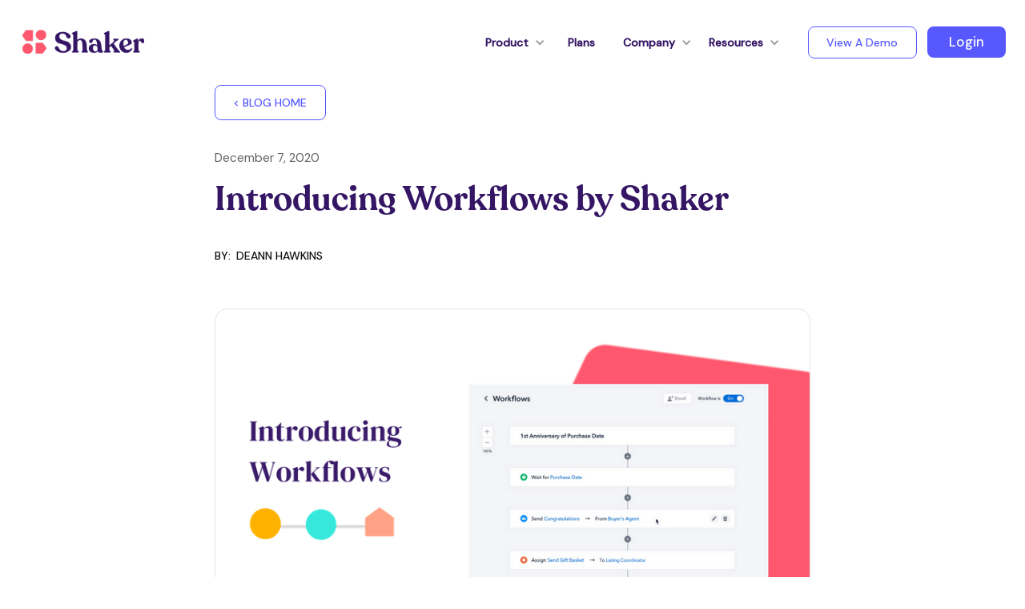

--- FILE ---
content_type: text/html
request_url: https://www.shaker.io/blog/introducing-workflows-by-shaker
body_size: 6292
content:
<!DOCTYPE html><!-- Last Published: Wed Jun 18 2025 19:15:40 GMT+0000 (Coordinated Universal Time) --><html data-wf-domain="www.shaker.io" data-wf-page="632236d02f08046d3c86dca0" data-wf-site="601b3cd8dd73d2c641cb5170" lang="en" data-wf-collection="632236d02f0804275e86dc87" data-wf-item-slug="introducing-workflows-by-shaker"><head><meta charset="utf-8"/><title>Shaker | Introducing Workflows by Shaker</title><meta content="Announcing the release of Shaker&#x27;s workflow automation tool for real estate agents. Drive more referrals efficiently and at scale with stay in touch programs on autopilot." name="description"/><meta content="Shaker | Introducing Workflows by Shaker" property="og:title"/><meta content="Announcing the release of Shaker&#x27;s workflow automation tool for real estate agents. Drive more referrals efficiently and at scale with stay in touch programs on autopilot." property="og:description"/><meta content="https://cdn.prod.website-files.com/601b3cd8dd73d24005cb5183/602065d7bc3df4dceec00182_blog-shaker-workflows.png" property="og:image"/><meta content="Shaker | Introducing Workflows by Shaker" property="twitter:title"/><meta content="Announcing the release of Shaker&#x27;s workflow automation tool for real estate agents. Drive more referrals efficiently and at scale with stay in touch programs on autopilot." property="twitter:description"/><meta content="https://cdn.prod.website-files.com/601b3cd8dd73d24005cb5183/602065d7bc3df4dceec00182_blog-shaker-workflows.png" property="twitter:image"/><meta property="og:type" content="website"/><meta content="summary_large_image" name="twitter:card"/><meta content="width=device-width, initial-scale=1" name="viewport"/><meta content="google-site-verification=pl-cwtgdYbd5SLK4GpnEAP7U-4ANqcpL2Z9YlOZw_uY" name="google-site-verification"/><link href="https://cdn.prod.website-files.com/601b3cd8dd73d2c641cb5170/css/shaker21.shared.eab69a456.min.css" rel="stylesheet" type="text/css"/><link href="https://fonts.googleapis.com" rel="preconnect"/><link href="https://fonts.gstatic.com" rel="preconnect" crossorigin="anonymous"/><script src="https://ajax.googleapis.com/ajax/libs/webfont/1.6.26/webfont.js" type="text/javascript"></script><script type="text/javascript">WebFont.load({  google: {    families: ["Open Sans:300,300italic,400,400italic,600,600italic,700,700italic,800,800italic","Roboto Mono:regular,500","DM Sans:regular,italic,500,500italic"]  }});</script><script type="text/javascript">!function(o,c){var n=c.documentElement,t=" w-mod-";n.className+=t+"js",("ontouchstart"in o||o.DocumentTouch&&c instanceof DocumentTouch)&&(n.className+=t+"touch")}(window,document);</script><link href="https://cdn.prod.website-files.com/601b3cd8dd73d2c641cb5170/60257bc2446a2c5a0a7926bb_shaker-favicon%401x.png" rel="shortcut icon" type="image/x-icon"/><link href="https://cdn.prod.website-files.com/601b3cd8dd73d2c641cb5170/601c55298eed61db086e8dc6_shaker-weblicp%401x.png" rel="apple-touch-icon"/><link href="https://www.shaker.io/blog/introducing-workflows-by-shaker" rel="canonical"/><!-- Google Tag Manager -->
<script>(function(w,d,s,l,i){w[l]=w[l]||[];w[l].push({'gtm.start':
new Date().getTime(),event:'gtm.js'});var f=d.getElementsByTagName(s)[0],
j=d.createElement(s),dl=l!='dataLayer'?'&l='+l:'';j.async=true;j.src=
'https://www.googletagmanager.com/gtm.js?id='+i+dl;f.parentNode.insertBefore(j,f);
})(window,document,'script','dataLayer','GTM-PLG8FNR');</script>
<!-- End Google Tag Manager -->

<style>
/* –––– CSS RESET –––––– */

/* Setting a scalable base font-size; box sizing rules reset */
*, *::before, *::after {margin: 0; padding: 0; box-sizing: border-box; font-size: 1em;}
html {font-size: 62.5%; scroll-behavior: smooth;}

/* Keeps the page from scrolling horizontally when items (intentionally) overflow the viewport 
html, body {overflow-x: hidden; overflow-y: visible;}*/

/* Set core body defaults */
body {min-height: 100vh; text-rendering: optimizeSpeed; line-height: 1.5;}

/* A elements that don't have a class get default styles */
a:not([class]) {text-decoration-skip-ink: auto;}

/* Make images easier to work with */
img, picture {max-width: 100%;   display: block;}

/* Inherit fonts for inputs and buttons */
input, button, textarea, select {font: inherit;}

/* Remove all animations and transitions for people that prefer not to see them */
@media (prefers-reduced-motion: reduce) {
  *, *::before, *::after {animation-duration: 0.01ms !important; animation-iteration-count: 1 !important; transition-duration: 0.01ms !important; scroll-behavior: auto !important;}
}

  
/*GLOBAL RESOURCES PAGE STYLING
  This section calls out spot item styling speciifc to elements on any Resource story, post, or download.*/

.w-richtext p {
	font-size: 1.2em;
	margin-bottom: 1em;
}
.w-richtext b, .w-richtext strong {
	color: #323131;
}
.w-richtext blockquote {
  font-family: 'Recoleta (semibold)', Georgia, sans-serif;
  font-size: 2.5em;
  color: #18151B;
  line-height: 1em;
  border-left: 4px solid #8D71FF;
  margin: 64px 24px 24px 32px;
  padding: 8px 24px;
}
.w-richtext figure img {
  font-size: 10px;
  border: 1px solid #e8e2e1;
  border-radius: 16px;
  margin-top: 3em;
  margin-bottom: 0.5em;
}
.w-richtext h3 {
  padding-bottom: 1em;
}
.w-richtext h4 {
  padding-top: 1.5em;
	padding-bottom: 0.4em;
}
.w-richtext h5 {
	line-height: 0.5em;
  padding-top: 1.5em;
	padding-bottom: 0;
}
.w-richtext h6 {
  font-family: 'DM Sans', sans-serif;
  font-size: 1.8em;
  color: #101010;
}
.w-richtext ul {
	list-style: circle;
	list-style-position: outside;
}
.w-richtext ol {
	font-size: 1.2em;
	margin-bottom: 1em;
	color: #656160;
	list-style: lower-alpha;
	list-style-position: outside;
}


/* –––– RESPONSIVE SIZING –––––– */

/* Small devices (portrait tablets and large phones, 600px and up)*/
@media only screen and (min-width: 768px) { }

/* Extra small devices (phones, 600px and down) */
@media only screen and (max-width: 600px) { }

</style>
</head><body><div class="w-embed w-iframe"><!-- Google Tag Manager (noscript) -->
<noscript><iframe src="https://www.googletagmanager.com/ns.html?id=GTM-PLG8FNR"
height="0" width="0" style="display:none;visibility:hidden"></iframe></noscript>
<!-- End Google Tag Manager (noscript) --></div><div data-collapse="medium" data-animation="default" data-duration="400" data-easing="ease-in" data-easing2="ease" role="banner" class="clr-transparent w-nav"><div class="nav-bar"><a href="/" class="w-nav-brand"><img src="https://cdn.prod.website-files.com/601b3cd8dd73d2c641cb5170/60ae7f380885fa7819abadfa_Copy%20of%20Untitled.svg" loading="lazy" alt="Shaker logo" class="image-3"/></a><nav role="navigation" class="nav-menu-links w-nav-menu"><div data-hover="false" data-delay="0" class="nav-menu-dropdown w-dropdown"><div class="menu-toggle w-dropdown-toggle"><div class="menu-icon w-icon-dropdown-toggle"></div><div class="menu-toggle-link">Product</div></div><nav class="menu-dropdown-list w-dropdown-list"><a href="/transaction-management" class="menu-link-item w-dropdown-link">Transaction Management</a><a href="/product/features" class="menu-link-item w-dropdown-link">Features</a><a href="/product/use-cases#teams" class="menu-link-item w-dropdown-link">Teams</a><a href="/product/use-cases#brokers" class="menu-link-item w-dropdown-link">Brokers</a><a href="/product/use-cases#agents" class="menu-link-item w-dropdown-link">Agents</a><a href="/product/integrations" class="menu-link-item w-dropdown-link">Integrations</a></nav></div><a href="/pricing" class="nav-link w-nav-link">Plans</a><div data-hover="false" data-delay="0" class="nav-menu-dropdown w-dropdown"><div class="menu-toggle w-dropdown-toggle"><div class="menu-icon w-icon-dropdown-toggle"></div><div class="menu-toggle-link">Company</div></div><nav class="menu-dropdown-list w-dropdown-list"><a href="/company/about-shaker" class="menu-link-item w-dropdown-link">About Us</a><a href="/company/about-shaker#careers" class="menu-link-item w-dropdown-link">Careers</a></nav></div><div data-hover="false" data-delay="0" class="nav-menu-dropdown w-dropdown"><div class="menu-toggle w-dropdown-toggle"><div class="menu-icon w-icon-dropdown-toggle"></div><div class="menu-toggle-link">Resources</div></div><nav class="menu-dropdown-list w-dropdown-list"><a href="https://shaker.screenstepslive.com/" class="menu-link-item w-dropdown-link">Support</a><a href="/company/blog" class="menu-link-item w-dropdown-link">Blog</a><a href="/product/templates" class="menu-link-item w-dropdown-link">Email Templates</a><a href="https://shaker-school-1ffe.thinkific.com/courses/shaker-school" class="w-dropdown-link">Shaker School</a></nav></div><div class="nav-menu-btns-mobile"><a href="https://app.shaker.io/login" target="_blank" class="btn-fill w-button">Login</a><a href="/company/demo-request" class="btn-outline w-button">Get a demo</a></div></nav><div class="nav-menu-btns"><a href="https://www.youtube.com/watch?v=8jhwYvwbIDQ" target="_blank" class="btn-outline w-button">View A Demo</a><a href="https://app.shaker.io/login" class="btn-fill ml-8 w-button">Login</a></div><div class="menu-button w-nav-button"><div class="nav-icon w-icon-nav-menu"></div></div></div><div class="nav-shadow"></div></div><div class="section-1128 mt-6em pb-128"><div class="col-8-centered"><a href="/company/blog" class="btn-outline">&lt; BLOG HOME</a><p class="mt-3em">December 7, 2020</p><h1 class="mb-32 heading-1">Introducing Workflows by Shaker</h1><div class="div-blog-author mb-32"><img loading="lazy" width="40" alt="DeAnn Hawkins" src="" class="img-author-avatar inline-block w-dyn-bind-empty"/><h5 class="inline-block">by:</h5><h5 class="inline-block">DeAnn Hawkins</h5></div><div class="collection-list-wrapper w-dyn-list"><div role="list" class="w-dyn-items w-row"><div role="listitem" class="collection-item-4 w-dyn-item w-col w-col-2"></div><div role="listitem" class="collection-item-4 w-dyn-item w-col w-col-2"></div><div role="listitem" class="collection-item-4 w-dyn-item w-col w-col-2"></div></div></div><img loading="lazy" alt="" src="https://cdn.prod.website-files.com/601b3cd8dd73d24005cb5183/602065d7bc3df4dceec00182_blog-shaker-workflows.png" sizes="(max-width: 479px) 90vw, (max-width: 767px) 74vw, (max-width: 991px) 77vw, 669.59375px" srcset="https://cdn.prod.website-files.com/601b3cd8dd73d24005cb5183/602065d7bc3df4dceec00182_blog-shaker-workflows-p-500.png 500w, https://cdn.prod.website-files.com/601b3cd8dd73d24005cb5183/602065d7bc3df4dceec00182_blog-shaker-workflows-p-800.png 800w, https://cdn.prod.website-files.com/601b3cd8dd73d24005cb5183/602065d7bc3df4dceec00182_blog-shaker-workflows-p-1080.png 1080w, https://cdn.prod.website-files.com/601b3cd8dd73d24005cb5183/602065d7bc3df4dceec00182_blog-shaker-workflows.png 1600w" class="img-post-hero mb-48"/><div class="pr-32 w-richtext"><h3>Team Shaker is excited to announce the release of our marketing nurture tool - Workflows.</h3><p>Real estate marketing is all about generating referrals and Shaker’s new Workflows tool is designed to help you with just that. Workflows is a powerful new tool in Shaker that makes nurturing your sphere, and automating your marketing incredibly easy.</p><h4>‍What it does</h4><p>Workflows allows you to target groups of contacts with customized marketing campaigns. Want to send an automated survey email 7 days after closing or create a birthday campaign that sends a birthday email or reminds you to make a call? These things and more are all possible with Workflows.</p><h4>How it works</h4><p>It’s easy to set up customized lead nurturing programs with Workflows with three easy steps. </p><ul role="list"><li>Simply select who you want to enroll (such as past buyers, sellers or other custom groups)</li><li>Then, start adding your steps. Workflow steps can be automated emails or task reminders for 1:1 activities like sending a text or making a phone call.</li><li>Schedule your steps with time based triggers and delays. Timing is everything.  Schedule workflow steps to occur on a certain date such as a birthday or anniversary or create a personal outreach program that keeps you top of mind all year long.</li></ul><p>Workflows is much more than just an email tool - it can help you automate any common process in an efficient and scalable way. </p><h3>See it in action</h3><figure style="padding-bottom:45%" class="w-richtext-align-normal w-richtext-figure-type-video"><div><iframe allowfullscreen="true" frameborder="0" scrolling="no" src="//cdn.embedly.com/widgets/media.html?src=https%3A%2F%2Fwww.loom.com%2Fembed%2F40acf576cde340bd8686532760bbbb12&amp;display_name=Loom&amp;url=https%3A%2F%2Fwww.loom.com%2Fshare%2F40acf576cde340bd8686532760bbbb12&amp;image=https%3A%2F%2Fcdn.loom.com%2Fsessions%2Fthumbnails%2F40acf576cde340bd8686532760bbbb12-4x3.jpg&amp;key=96f1f04c5f4143bcb0f2e68c87d65feb&amp;type=text%2Fhtml&amp;schema=loom"></iframe></div></figure><p>‍</p></div></div></div><div class="sect-bg-beige pb-128 brdr-top-warm-white"><div class="section-1128"><h4 class="mb-24">More from our blog</h4><div class="collection-container w-dyn-list"><div role="list" class="grid-collections-3col w-dyn-items"><div role="listitem" class="collection-item w-dyn-item"><a href="/blog/shaker-launches-new-features-at-inman-connect" class="link-blog-thumb mb-16 w-inline-block"><img loading="lazy" alt="" height="264" src="https://cdn.prod.website-files.com/601b3cd8dd73d24005cb5183/601f20e34d846dcda6c3f4e4_blog-inman-connect.jpg" sizes="(max-width: 479px) 100vw, (max-width: 767px) 71vw, (max-width: 991px) 37vw, (max-width: 1439px) 29vw, 33vw" srcset="https://cdn.prod.website-files.com/601b3cd8dd73d24005cb5183/601f20e34d846dcda6c3f4e4_blog-inman-connect-p-800.jpeg 800w, https://cdn.prod.website-files.com/601b3cd8dd73d24005cb5183/601f20e34d846dcda6c3f4e4_blog-inman-connect.jpg 960w" class="img-blog-thumb"/></a><div class="mb-24"><a href="/blog/shaker-launches-new-features-at-inman-connect" class="w-inline-block"><h4 class="link-blog-title pr-32">Shaker launches new features at Inman Connect</h4></a></div><p class="para-blog-date">January 19, 2021</p><div><h5 class="inline-block">by:</h5><h5 class="inline-block">Mark Blagden</h5></div></div><div role="listitem" class="collection-item w-dyn-item"><a href="/blog/real-estate-software-shaker-announces-2m-in-seed-funding" class="link-blog-thumb mb-16 w-inline-block"><img loading="lazy" alt="" height="264" src="https://cdn.prod.website-files.com/601b3cd8dd73d24005cb5183/61802e8953e468189c4249f1_601f20b04e3f206fdd29a695_blog-shaker-launch-p-1600.png" sizes="(max-width: 479px) 100vw, (max-width: 767px) 71vw, (max-width: 991px) 37vw, (max-width: 1439px) 29vw, 33vw" srcset="https://cdn.prod.website-files.com/601b3cd8dd73d24005cb5183/61802e8953e468189c4249f1_601f20b04e3f206fdd29a695_blog-shaker-launch-p-1600-p-500.png 500w, https://cdn.prod.website-files.com/601b3cd8dd73d24005cb5183/61802e8953e468189c4249f1_601f20b04e3f206fdd29a695_blog-shaker-launch-p-1600-p-800.png 800w, https://cdn.prod.website-files.com/601b3cd8dd73d24005cb5183/61802e8953e468189c4249f1_601f20b04e3f206fdd29a695_blog-shaker-launch-p-1600-p-1080.png 1080w, https://cdn.prod.website-files.com/601b3cd8dd73d24005cb5183/61802e8953e468189c4249f1_601f20b04e3f206fdd29a695_blog-shaker-launch-p-1600.png 1600w" class="img-blog-thumb"/></a><div class="mb-24"><a href="/blog/real-estate-software-shaker-announces-2m-in-seed-funding" class="w-inline-block"><h4 class="link-blog-title pr-32">Real Estate Software, Shaker Announces $2M In Seed Funding</h4></a></div><p class="para-blog-date">November 9, 2021</p><div><h5 class="inline-block">by:</h5><h5 class="inline-block">Mark Blagden</h5></div></div><div role="listitem" class="collection-item w-dyn-item"><a href="/blog/accounttechacquiresshaker" class="link-blog-thumb mb-16 w-inline-block"><img loading="lazy" alt="" height="264" src="https://cdn.prod.website-files.com/601b3cd8dd73d24005cb5183/66e0384505a16114d4ddf3e8_Pluus%20(1).png" sizes="(max-width: 479px) 100vw, (max-width: 767px) 71vw, (max-width: 991px) 37vw, (max-width: 1439px) 29vw, 33vw" srcset="https://cdn.prod.website-files.com/601b3cd8dd73d24005cb5183/66e0384505a16114d4ddf3e8_Pluus%20(1)-p-500.png 500w, https://cdn.prod.website-files.com/601b3cd8dd73d24005cb5183/66e0384505a16114d4ddf3e8_Pluus%20(1)-p-800.png 800w, https://cdn.prod.website-files.com/601b3cd8dd73d24005cb5183/66e0384505a16114d4ddf3e8_Pluus%20(1).png 940w" class="img-blog-thumb"/></a><div class="mb-24"><a href="/blog/accounttechacquiresshaker" class="w-inline-block"><h4 class="link-blog-title pr-32">Shaker + AccountTech</h4></a></div><p class="para-blog-date">September 10, 2024</p><div><h5 class="inline-block">by:</h5><h5 class="inline-block">Mark Blagden</h5></div></div></div></div></div></div><div class="nav-footer"><div class="sect-footer"><a href="/" class="mb-24 w-inline-block"><img src="https://cdn.prod.website-files.com/601b3cd8dd73d2c641cb5170/60afcfa296886818d4673d21_logo_white.png" loading="lazy" height="24" sizes="(max-width: 479px) 100vw, 120.75px" alt="shaker logo" srcset="https://cdn.prod.website-files.com/601b3cd8dd73d2c641cb5170/60afcfa296886818d4673d21_logo_white-p-500.png 500w, https://cdn.prod.website-files.com/601b3cd8dd73d2c641cb5170/60afcfa296886818d4673d21_logo_white.png 1600w" class="mb-16"/></a><div id="w-node-_00f802f7-f422-16e6-65ab-79b1aebdcb97-df715456" class="mb-16"><a href="https://twitter.com/shakerhq" target="_blank" class="social-links mb-16 w-inline-block"><img src="https://cdn.prod.website-files.com/601b3cd8dd73d2c641cb5170/601c75ed990daa5ecd64c18c_ico-twitter%402x.png" loading="lazy" alt=""/></a><a href="https://www.instagram.com/shaker.io/" target="_blank" class="social-links mb-16 w-inline-block"><img src="https://cdn.prod.website-files.com/601b3cd8dd73d2c641cb5170/601c75ed6543f942e253ba6a_ico-instagram%402x.png" loading="lazy" alt=""/></a><a href="https://www.facebook.com/meetshaker" target="_blank" class="social-links mb-16 w-inline-block"><img src="https://cdn.prod.website-files.com/601b3cd8dd73d2c641cb5170/601c75ed990daa2dd464c18b_ico-facebook%402x.png" loading="lazy" alt=""/></a><a href="https://play.google.com/store/apps/details?id=io.shaker.agentapp" target="_blank" class="w-inline-block"></a><a href="https://apps.apple.com/us/app/shaker-agent/id1596145643#?platform=iphone" target="_blank" class="w-inline-block"></a></div><div class="w-layout-grid grid-footer-container"><p id="w-node-_3387e029-21a0-2763-31e3-3caadf715465-df715456" class="col-3 para-sml clr-warm-grey">A collaborative client relationship and workflow manager for real estate teams.<br/><br/>978-528-1046<br/>Boston, MA<br/>‍<br/>Copyright © 2025 by Shaker. All rights reserved.<br/></p><div class="w-layout-grid grid-footer-links-container"><div><a href="/product/features" class="grid-footer-links">Features</a><a href="/product/integrations" class="grid-footer-links">Integrations</a><a href="#" class="grid-footer-links">Pricing</a><a href="/company/demo-request" class="grid-footer-links">Get a demo</a></div><div><a href="/product/use-cases" class="grid-footer-links">Use Cases</a><a href="/company/blog" class="grid-footer-links">Blog</a><a href="https://shaker.screenstepslive.com/" target="_blank" class="grid-footer-links">Support</a><a href="/alternatives/switch" target="_blank" class="grid-footer-links">Alternatives</a></div><div><a href="/company/about-shaker" class="grid-footer-links">About Us</a><a href="/company/about-shaker#careers" class="grid-footer-links">Careers</a><a href="/privacy-policy" class="grid-footer-links">Privacy Policy</a></div></div></div></div></div><script src="https://d3e54v103j8qbb.cloudfront.net/js/jquery-3.5.1.min.dc5e7f18c8.js?site=601b3cd8dd73d2c641cb5170" type="text/javascript" integrity="sha256-9/aliU8dGd2tb6OSsuzixeV4y/faTqgFtohetphbbj0=" crossorigin="anonymous"></script><script src="https://cdn.prod.website-files.com/601b3cd8dd73d2c641cb5170/js/shaker21.schunk.36b8fb49256177c8.js" type="text/javascript"></script><script src="https://cdn.prod.website-files.com/601b3cd8dd73d2c641cb5170/js/shaker21.schunk.039ed449019d8266.js" type="text/javascript"></script><script src="https://cdn.prod.website-files.com/601b3cd8dd73d2c641cb5170/js/shaker21.schunk.85308ce0913d488f.js" type="text/javascript"></script><script src="https://cdn.prod.website-files.com/601b3cd8dd73d2c641cb5170/js/shaker21.490d0e06.6860eb6e17062d65.js" type="text/javascript"></script></body></html>

--- FILE ---
content_type: text/html; charset=utf-8
request_url: https://www.loom.com/embed/40acf576cde340bd8686532760bbbb12?referrer=https%3A%2F%2Fwww.shaker.io%2Fblog%2Fintroducing-workflows-by-shaker
body_size: 6349
content:
<!doctype html>
<html lang="en">

<head>
  <link rel="preconnect" href="https://cdn.loom.com">
  <link rel="preconnect" href="https://luna.loom.com">
  <meta charset="utf-8" />
<meta name="viewport" content="width=device-width" />
<meta http-equiv="X-UA-Compatible" content="IE=edge,chrome=1">
<title>Shaker</title>


<link rel="alternate" type="application/json+oembed" href="https://www.loom.com/v1/oembed?url=https%3A%2F%2Fwww.loom.com%2Fshare%2F40acf576cde340bd8686532760bbbb12&format=json">
<link rel="alternate" type="text/xml+oembed" href="https://www.loom.com/v1/oembed?url=https%3A%2F%2Fwww.loom.com%2Fshare%2F40acf576cde340bd8686532760bbbb12&format=xml">


<meta name="slack-app-id" content="A9G1TH4S2">

<!-- SEO -->
<meta name="application-name" content="Loom" />
  <meta name="description" content="Use Loom to record quick videos of your screen and cam. Explain anything clearly and easily – and skip the meeting. An essential tool for hybrid workplaces." />

  <!-- open graph and twitter tags -->
    <meta property="og:site_name" content="Loom">
  <meta property="og:type" content="website">
  <meta property="og:url" content="https://www.loom.com">
  <meta property="og:title" content="Shaker">
      <meta property="og:description" content="Use Loom to record quick videos of your screen and cam. Explain anything clearly and easily – and skip the meeting. An essential tool for hybrid workplaces." />
    <meta property="og:image" content="https://cdn.loom.com/assets/img/og/loom-banner.png">
  <meta property="og:image:width" content="1200">
  <meta property="og:image:height" content="600">
  <meta name="twitter:card" content="summary_large_image" />




<!-- Web App Icons -->
<meta name="application-name" content="Loom">
<meta name="mobile-web-app-capable" content="yes">
<meta name="theme-color" content="#ffffff">
<meta name="apple-mobile-web-app-capable" content="yes">
<meta name="apple-mobile-web-app-status-bar-style" content="black-translucent">
<meta name="apple-mobile-web-app-title" content="Loom">
<meta name="msapplication-TileColor" content="#b91d47">
<meta name="msapplication-TileImage" content="https://cdn.loom.com/assets/favicons-loom/mstile-150x150.png">

<link rel="icon" href="https://cdn.loom.com/assets/favicons-loom/favicon.ico" sizes="any">
<link rel="icon" href="https://cdn.loom.com/assets/favicons-loom/favicon.svg" type="image/svg+xml">
<link rel="icon" type="image/png" sizes="32x32" href="https://cdn.loom.com/assets/favicons-loom/favicon-32x32.png">
<link rel="icon" type="image/png" sizes="192x192" href="https://cdn.loom.com/assets/favicons-loom/android-chrome-192x192.png">
<link rel="apple-touch-icon" sizes="180x180" href="https://cdn.loom.com/assets/favicons-loom/apple-touch-icon-180x180.png">
<link rel="mask-icon" color="#625df5" href="https://cdn.loom.com/assets/favicons-loom/safari-pinned-tab.svg">


  <link rel="stylesheet" href="https://cdn.loom.com/assets/css/vendor-1-32db3697d42df0bd.css" />

  <link rel="stylesheet" href="https://cdn.loom.com/assets/css/vendor-2-32db3697d42df0bd.css" />

  <link rel="stylesheet" href="https://cdn.loom.com/assets/css/vendor-3-32db3697d42df0bd.css" />

  <link rel="stylesheet" href="https://cdn.loom.com/assets/css/vendor-4-32db3697d42df0bd.css" />

  <link rel="stylesheet" href="https://cdn.loom.com/assets/css/vendor-5-32db3697d42df0bd.css" />

  <link rel="stylesheet" href="https://cdn.loom.com/assets/css/vendor-40-12a32d2784dde8ef.css" />

  <link rel="stylesheet" href="https://cdn.loom.com/assets/css/embed-video-b24b5587c3a672c6.css" />


<script nonce="uLGQeuqFpS7rojCUUwVJAtYjN+gRmbJ//omyeSkvgITjpiO8">
  window._LOOM_ = "%7O%22NGYNFFVNA_SRNGHER_TNGRF_NCV_XRL%22%3N%229ro5168p-32r7-4nsp-n17q-pp4oppnr60np%22%2P%22OVYYVAT_ERPNCGPUN_FVGR_XRL%22%3N%226Yq-a7bHNNNNNWKXybyTXC7sCMus-WzaKnlg9CA5%22%2P%22PUEBZR_RKGRAFVBA_VQ%22%3N%22yvrpoqqzxvvvuarqbozyzvyyubqwxqzo%22%2P%22PYVRAG_YBT_YRIRYF%22%3N%22sngny%2Preebe%2Pjnea%2Pvasb%22%2P%22PYBHQSEBAG_HEV%22%3N%22pqa.ybbz.pbz%22%2P%22NIFREIRE_PYBHQSEBAG_HEV%22%3N%22yhan.ybbz.pbz%22%2P%22RYRIVB_NPPBHAG_VQ%22%3N%225p7qp041087r9%22%2P%22TBBTYR_NCV_PYVRAG_VQ%22%3N%22443240113960-6zw529e3e24tcc4p9h57a9aqet01v911.nccf.tbbtyrhfrepbagrag.pbz%22%2P%22YBBZ_QRFXGBC_CEBGBPBY%22%3N%22ybbzQrfxgbc%3N%2S%2S%22%2P%22ZHK_RAI_XRL%22%3N%229ntt7cyq771c850zs45zfatc3%22%2P%22CHFU_FREIRE_CHOYVP_XRL%22%3N%22OSMAlOrBig4yrVK8OhRu7u2-7lFWCL2bSfWdV5HyfTxa57ZKc924pqoufgdF69Uz-IYo1wXEEm4LnRu7qTeFKFZ%22%2P%22FGEVCR_CHOYVP_XRL%22%3N%22cx_yvir_ZT87GpsZRyPHEEBsexfSFZ8k%22%2P%22QNGNQBT_EHZ_NCCYVPNGVBA_VQ%22%3N%227ns92855-r997-4q9o-nn41-839r1p64r6s3%22%2P%22QNGNQBT_EHZ_PYVRAG_GBXRA%22%3N%22choo1955571qp736r541o72313p6942242s%22%2P%22QNGNQBT_EHZ_RANOYR%22%3N%22gehr%22%2P%22QNGNQBT_EHZ_FREIVPR%22%3N%22ybbz-cebq%22%2P%22QNGNQBT_EHZ_FRFFVBA_FNZCYR_ENGR%22%3N%2215%22%2P%22QNGNQBT_EHZ_FRFFVBA_ERCYNL_FNZCYR_ENGR%22%3N%2215%22%2P%22QNGNQBT_YBT_PYVRAG_GBXRA%22%3N%22cho6n5r653719oonqp7o8q28o628o09oq41%22%2P%22QNGNQBT_YBT_RANOYR%22%3N%22gehr%22%2P%22QNGNQBT_YBT_FNZCYR_ENGR%22%3N%2210%22%2P%22QNGNQBT_YBT_FREIVPR%22%3N%22jroncc%22%2P%22YBBZ_FQX_NCV_XRL%22%3N%22677no500-qo70-4087-91ns-6rsqo06sss68%22%2P%22CNPXNTRF_PYBHQSEBAG_HEV%22%3N%22cnpxntrf.ybbz.pbz%22%2P%22FRAGEL_ERCYNLF_BA_REEBE_FNZCYR_ENGR%22%3N%220.001%22%2P%22SO_NCC_VQ%22%3N%221591221991190878%22%2P%22NQZVA_UHO_HEV%22%3N%22nqzva.ngynffvna.pbz%22%2P%22NABA_PBBXVR_QBZNVA%22%3N%22ybbz.pbz%22%2P%22NGYNFFVNA_PYBHQ_BCRENGVBANY_HEV%22%3N%22uggcf%3N%2S%2Spybhq-bcrengvbany.cebq.ngy-cnnf.arg%2Spybhq-cebivfvbare%2Sgranag-qnfuobneq%22%2P%22NGYNFFVNA_TBIREANGBE_HEV%22%3N%22uggcf%3N%2S%2Stbireangbe-hv.cebq-rnfg.sebagraq.choyvp.ngy-cnnf.arg%22%2P%22NGYNFFVNA_BVQP_VAVGVNGVBA_EBHGR%22%3N%22uggcf%3N%2S%2Svq.ngynffvna.pbz%22%2P%22NGYNFFVNA_CEBSVYR_ZNANTRZRAG_HEV%22%3N%22uggcf%3N%2S%2Svq.ngynffvna.pbz%2Sznantr-cebsvyr%2Scebsvyr-naq-ivfvovyvgl%22%2P%22NGYNFFVNA_FABBCE_HEV%22%3N%22uggcf%3N%2S%2Sfabbce.cebq.ngy-cnnf.arg%2Spf%22%2P%22YBBZ_ONER_HEV%22%3N%22ybbz.pbz%22%2P%22YBBZ_ERPBEQ_JF_HEV%22%3N%22erpbeq.ybbz.pbz%22%2P%22YBBZ_FFE_HFRE_FUNQBJ_GRFG_RANOYR%22%3N%22gehr%22%2P%22YBBZ_FFE_HFRE_FUNQBJ_GRFG_VTABER_CNGUF%22%3N%22%5O%5Q%22%2P%22YBBZ_HEV%22%3N%22jjj.ybbz.pbz%22%2P%22YBBZ_IREFVBA%22%3N%22q374rs8%22%2P%22YBBZ_IREFVBA_AHZREVP%22%3N66137%2P%22ABQR_RAI%22%3N%22cebqhpgvba%22%7Q";



  window.__APOLLO_STATE__ = {"ROOT_QUERY":{"__typename":"Query","getCurrentUser":{"__typename":"UserNotLoggedIn"},"fetchVideoTranscript({\"captionsLanguageSelection\":null,\"password\":null,\"videoId\":\"40acf576cde340bd8686532760bbbb12\"})":{"__typename":"InvalidRequestWarning","message":"No transcript associated with video"},"getVideo({\"id\":\"40acf576cde340bd8686532760bbbb12\",\"password\":null})":{"__ref":"RegularUserVideo:40acf576cde340bd8686532760bbbb12"},"getFeatureFlags":{"__typename":"FeatureFlags","featureFlags":{"avserver-segment-splitting":false,"avserver-v5-segment-splitting":false}}},"Organization:8114464":{"__typename":"Organization","name":"Shaker","brandLogoPath":"organization-logos/8114464_workspace_d3e7e2a7a9634eb5a389f63e0428563a.jpg","brandShowBranding":true,"brandPrimaryColor":null,"createdAt":"2020-12-07T15:01:57.678Z","description":null,"planIncludesAI":false,"hidden":false,"id":"8114464","organization_properties":{"selfServeInvite":false,"lastPlanCheckedOut":"business"},"site_id":null,"status":null,"tags":{"team-beta":true},"trial_ended":false,"trial_ends_at":null,"trial_type":null,"type":"business","updatedAt":"2022-03-28T14:17:15.822Z","workspaceLogoPath":"organization-logos/8114464_workspace_222f05d55a77db32fd103831609542c9.jpg"},"Avatar:{\"thumb\":\"avatars/8101350_df76d94c097246ef94ff96c5623f5cc2_192.jpg\"}":{"__typename":"Avatar","name":"df76d94c097246ef94ff96c5623f5cc2","large":"avatars/8101350_df76d94c097246ef94ff96c5623f5cc2_1024.jpg","thumb":"avatars/8101350_df76d94c097246ef94ff96c5623f5cc2_192.jpg","iosLarge":"avatars/8101350_df76d94c097246ef94ff96c5623f5cc2_1024.jpg","iosThumb":"avatars/8101350_df76d94c097246ef94ff96c5623f5cc2_192.jpg","isAtlassianMastered":null},"RegularUser:8101350":{"__typename":"RegularUser","id":"8101350","first_name":"Ashley","display_name":"Ashley Walsh","avatars":[{"__ref":"Avatar:{\"thumb\":\"avatars/8101350_df76d94c097246ef94ff96c5623f5cc2_192.jpg\"}"}],"status":"verified","profile":null},"RegularUserVideo:40acf576cde340bd8686532760bbbb12":{"__typename":"RegularUserVideo","id":"40acf576cde340bd8686532760bbbb12","defaultThumbnails":{"__typename":"VideoDefaultThumbnailsSources","default":"sessions/thumbnails/40acf576cde340bd8686532760bbbb12-full-1607356463898.jpg","static":"sessions/thumbnails/40acf576cde340bd8686532760bbbb12-full-1607356463898.jpg"},"signedThumbnails":{"__typename":"VideoThumbnailsSources","animatedPreview":"sessions/thumbnails/40acf576cde340bd8686532760bbbb12-00001.mp4","default":"sessions/thumbnails/40acf576cde340bd8686532760bbbb12-00001.jpg","default4X3":"sessions/thumbnails/40acf576cde340bd8686532760bbbb12-4x3.jpg","defaultPlay":"sessions/thumbnails/40acf576cde340bd8686532760bbbb12-with-play.jpg","ogFull":"sessions/thumbnails/40acf576cde340bd8686532760bbbb12-og-full-1607356463898.jpg","full":"sessions/thumbnails/40acf576cde340bd8686532760bbbb12-full-1607356463898.jpg","fullPlay":"sessions/thumbnails/40acf576cde340bd8686532760bbbb12-full-play-1607356463898.jpg","defaultGif":"sessions/thumbnails/40acf576cde340bd8686532760bbbb12-00001.gif","defaultGifPlay":"sessions/thumbnails/40acf576cde340bd8686532760bbbb12-with-play.gif"},"nullableRawCdnUrl({\"acceptableMimes\":[\"DASH\"],\"password\":null})":{"__typename":"CloudfrontSignedUrlPayload","url":"https://cdn.loom.com/sessions/raw/40acf576cde340bd8686532760bbbb12-manifest.mpd?Policy=[base64]&Key-Pair-Id=KQOSYIR44AIC0&Signature=DpRXcqto0WJSeubwPao6%7EFVt9JlTyF8MN9ZtWvsOV9m6yq7iMkbxomQY-SpDDYm2%7EdtasT3fQLlFG49uk1X4rGdFk0fsBthLO3mRzb%7E8GJOQyEx6RHwPtIV%[base64]","credentials":{"__typename":"CloudfrontSignedCredentialsPayload","Policy":"[base64]","Signature":"BCnmsyp5unTt5OKkYlGbchBsU~ezv9xleFd5lYUSPJ5x6dFg2Spbzgmnsqs7w4RGm8mkh4v7NcifQ~-mOThWgXKE5lwDFjyzADGcdFcrhcmfwSpt-QWYrKEDwt-8ee7hmCOkI7R7aPH6ia4uN2WanH3fFiovQmJBX-OuwWm6w5MOdQ~f5FKYQcJLzO1qCnAS~GL2sVPVqwqWBLBOGjRetxIC0Qm7sH9GmWEtihnHvGYO5SVSVhhwqZOfzRVN4tio-oIgivgVeme-DJ0i~PDy34ilCKQ5Lv0WUyVyvTCxfeoaFEVDKYMZCRcqcyR5KOCzR07P-a3lL9O8INY1grO6dA__","KeyPairId":"KQOSYIR44AIC0"}},"nullableRawCdnUrl({\"acceptableMimes\":[\"M3U8\"],\"password\":null})":{"__typename":"CloudfrontSignedUrlPayload","url":"https://luna.loom.com/id/40acf576cde340bd8686532760bbbb12/rev/76dba9c3e9e8af6db3a895fc10c971bc0b76c5bd9a42b2d995c6e60030f104c21/resource/hls/playlist.m3u8?Policy=[base64]&Signature=XNlnDXv2J4zKDBG9d-LPe1tt5n4N2aXwjWyiGyUTbeOQa47VKA6nnLsOK4SWmlZTWfV1A%7EkSBatEFRmLe9eEVlt9XlMsBYg1d9jypuiB6tsM3OkH%7EgRufWXpgOhi0KCe5jBH43o3k7%7EgRIlGzRkB5uRgWXxlNNOOK9HkqczcvWsXguAICmwxiu5gm5PvV1PEzAIGIjlqdg52kyWD-ku5EJlScstWqp3IimLUeZxoQoCSJHh-fzbL-dm9MFpww2HNVzKPapQkRDSPVN0e2qR1c0jd8b2ICqQD2e3tB65nheLGO5gpWn-8pY4AemQd4F%7E89%7EoAonIDqWQOWBKzvYyw-g__&Key-Pair-Id=APKAJQIC5BGSW7XXK7FQ","credentials":{"__typename":"CloudfrontSignedCredentialsPayload","Policy":"[base64]","Signature":"XNlnDXv2J4zKDBG9d-LPe1tt5n4N2aXwjWyiGyUTbeOQa47VKA6nnLsOK4SWmlZTWfV1A~kSBatEFRmLe9eEVlt9XlMsBYg1d9jypuiB6tsM3OkH~gRufWXpgOhi0KCe5jBH43o3k7~gRIlGzRkB5uRgWXxlNNOOK9HkqczcvWsXguAICmwxiu5gm5PvV1PEzAIGIjlqdg52kyWD-ku5EJlScstWqp3IimLUeZxoQoCSJHh-fzbL-dm9MFpww2HNVzKPapQkRDSPVN0e2qR1c0jd8b2ICqQD2e3tB65nheLGO5gpWn-8pY4AemQd4F~89~oAonIDqWQOWBKzvYyw-g__","KeyPairId":"APKAJQIC5BGSW7XXK7FQ"}},"active_video_transcript_id":null,"archived":false,"chapters":null,"comments_enabled":false,"comments_email_enabled":false,"complete":true,"createdAt":"2020-12-07T15:38:11.997Z","cta":{"__typename":"CTA","enabled":true,"url":"https://calendly.com/ashley-shaker/30min","text":"Try Workflows Today","mods":{"color":"#FFFFFF","border_radius":2,"background_color":"#ff3e9c"},"is_auto":null,"approved_at":null},"currentUserCanEdit":false,"current_user_is_owner":false,"description":null,"download_enabled":false,"downloadable":false,"downloadableBy":"editors","email_gate_video_type":"NONE","stylizedCaptions":false,"viewerCaptionsOn":false,"folder_id":"0141850655014a8f8f28e5e551f67846","folder":null,"isCommunityLoom":false,"isOnWatchLaterList":false,"isParentOfPersonalizedCopies":false,"personalizationType":null,"isMeetingRecording":false,"calendarMeetingGuid":null,"is_protected":false,"isTeamShared":false,"loom_branded_player":false,"name":"Shaker","needs_password":false,"organization_idv2":"8114464","organization":{"__ref":"Organization:8114464"},"owner_id":8101350,"owner":{"__ref":"RegularUser:8101350"},"privacy":"public","processing_information":{"__typename":"ProcessingInformation","instant_editing_enabled":null,"noise_cancellation_type":null,"replacements":null,"trim_id":null,"trim_ranges":[],"videoUploadMessage":null,"videoUploadValid":null,"trim_progress":null,"split_segment_ttl":null},"record_reply_enabled":false,"s3_id":"40acf576cde340bd8686532760bbbb12","salesforce_engagement_tracking":false,"show_analytics_to_viewer":false,"show_transcript_to_viewer":true,"spaces":null,"suggested_playback_rate":"none","use_emojis":false,"use_gif":false,"video_properties":{"__typename":"VideoProperties","avgBitRate":null,"client":null,"camera_enabled":null,"client_version":null,"countdown":null,"duration":87,"durationMs":87000,"externalUpload":null,"format":"dash","height":720,"ingestion_type":null,"liveRewindTrimmedSections":null,"mediaMetadataRotation":null,"microphone_enabled":true,"os":null,"os_version":null,"recordingClient":"extension","recording_type":"screen","recording_version":"v5","screen_type":"desktop","sdkPartnerIdv2":null,"tab_audio":null,"trim_duration":87,"width":1152},"playable_duration":87,"signedDefaultThumbnails":{"__typename":"VideoDefaultThumbnailsSources","default":"sessions/thumbnails/40acf576cde340bd8686532760bbbb12-full-1607356463898.jpg","static":"sessions/thumbnails/40acf576cde340bd8686532760bbbb12-full-1607356463898.jpg"},"source_duration":87,"thumbnails":{"__typename":"VideoThumbnailsSources","default":"sessions/thumbnails/40acf576cde340bd8686532760bbbb12-00001.jpg","default4X3":"sessions/thumbnails/40acf576cde340bd8686532760bbbb12-4x3.jpg","defaultPlay":"sessions/thumbnails/40acf576cde340bd8686532760bbbb12-with-play.jpg","ogFull":"sessions/thumbnails/40acf576cde340bd8686532760bbbb12-og-full-1607356463898.jpg","full":"sessions/thumbnails/40acf576cde340bd8686532760bbbb12-full-1607356463898.jpg","fullPlay":"sessions/thumbnails/40acf576cde340bd8686532760bbbb12-full-play-1607356463898.jpg","defaultGif":"sessions/thumbnails/40acf576cde340bd8686532760bbbb12-00001.gif","defaultGifPlay":"sessions/thumbnails/40acf576cde340bd8686532760bbbb12-with-play.gif","animatedPreview":"sessions/thumbnails/40acf576cde340bd8686532760bbbb12-00001.mp4"},"viewerNeedsPermission":false,"viewers_can_weave":true,"views":{"__typename":"RegularUserVideoViewCounts","total":0,"distinct":0,"named":[]},"visibility":"workspace","waveform_generation":null,"white_label_player":false}};

</script>


<link
  rel="stylesheet"
  href="https://ds-cdn.prod-east.frontend.public.atl-paas.net/assets/font-rules/v5/atlassian-fonts.css"
  as="style"
/>

<link rel="preconnect" href="https://ds-cdn.prod-east.frontend.public.atl-paas.net" />
<link
  rel="preload"
  href="https://ds-cdn.prod-east.frontend.public.atl-paas.net/assets/fonts/atlassian-sans/v3/AtlassianSans-latin.woff2"
  as="font"
  type="font/woff2"
  crossorigin
/>
<link
  rel="preload stylesheet"
  href="https://ds-cdn.prod-east.frontend.public.atl-paas.net/assets/font-rules/v5/atlassian-fonts.css"
  as="style"
/>


  <meta name="robots" content="noindex">
  <!--    NOTE: Please do not remove the script tag below! -->
  <!--    It is essential for making embeds function inside of Atlassian products -->
  <!--    We pull the AAID from the window.aaid object to set the x-atlassian-auth-aaid header-->
  <script nonce="uLGQeuqFpS7rojCUUwVJAtYjN+gRmbJ//omyeSkvgITjpiO8">
    
  </script>
</head>

<body>
  <main id="container">
  </main>

  
  <script nonce="uLGQeuqFpS7rojCUUwVJAtYjN+gRmbJ//omyeSkvgITjpiO8" src="https://cdn.loom.com/assets/js/0runtime-401e1c33114011d9.js"></script>
  
  <script nonce="uLGQeuqFpS7rojCUUwVJAtYjN+gRmbJ//omyeSkvgITjpiO8" src="https://cdn.loom.com/assets/js/vendor-0-f9dd7d9af5125c15.js"></script>
  
  <script nonce="uLGQeuqFpS7rojCUUwVJAtYjN+gRmbJ//omyeSkvgITjpiO8" src="https://cdn.loom.com/assets/js/vendor-1-d1e0b2846d0baece.js"></script>
  
  <script nonce="uLGQeuqFpS7rojCUUwVJAtYjN+gRmbJ//omyeSkvgITjpiO8" src="https://cdn.loom.com/assets/js/vendor-2-92124434b6d971df.js"></script>
  
  <script nonce="uLGQeuqFpS7rojCUUwVJAtYjN+gRmbJ//omyeSkvgITjpiO8" src="https://cdn.loom.com/assets/js/vendor-3-b63985756ae11e36.js"></script>
  
  <script nonce="uLGQeuqFpS7rojCUUwVJAtYjN+gRmbJ//omyeSkvgITjpiO8" src="https://cdn.loom.com/assets/js/vendor-4-fccf006fdc8c028a.js"></script>
  
  <script nonce="uLGQeuqFpS7rojCUUwVJAtYjN+gRmbJ//omyeSkvgITjpiO8" src="https://cdn.loom.com/assets/js/vendor-5-aef039c972323174.js"></script>
  
  <script nonce="uLGQeuqFpS7rojCUUwVJAtYjN+gRmbJ//omyeSkvgITjpiO8" src="https://cdn.loom.com/assets/js/vendor-6-10801e20f55c34ca.js"></script>
  
  <script nonce="uLGQeuqFpS7rojCUUwVJAtYjN+gRmbJ//omyeSkvgITjpiO8" src="https://cdn.loom.com/assets/js/vendor-7-e1635c0615197d59.js"></script>
  
  <script nonce="uLGQeuqFpS7rojCUUwVJAtYjN+gRmbJ//omyeSkvgITjpiO8" src="https://cdn.loom.com/assets/js/vendor-8-ec0bb8d0af773c7c.js"></script>
  
  <script nonce="uLGQeuqFpS7rojCUUwVJAtYjN+gRmbJ//omyeSkvgITjpiO8" src="https://cdn.loom.com/assets/js/vendor-9-5d45e92c4fbd0b26.js"></script>
  
  <script nonce="uLGQeuqFpS7rojCUUwVJAtYjN+gRmbJ//omyeSkvgITjpiO8" src="https://cdn.loom.com/assets/js/vendor-10-caf615df3198d5e2.js"></script>
  
  <script nonce="uLGQeuqFpS7rojCUUwVJAtYjN+gRmbJ//omyeSkvgITjpiO8" src="https://cdn.loom.com/assets/js/vendor-11-55837d478dbc2ef6.js"></script>
  
  <script nonce="uLGQeuqFpS7rojCUUwVJAtYjN+gRmbJ//omyeSkvgITjpiO8" src="https://cdn.loom.com/assets/js/vendor-12-0d2e00de3db7dc03.js"></script>
  
  <script nonce="uLGQeuqFpS7rojCUUwVJAtYjN+gRmbJ//omyeSkvgITjpiO8" src="https://cdn.loom.com/assets/js/vendor-13-01aa0db77b86328b.js"></script>
  
  <script nonce="uLGQeuqFpS7rojCUUwVJAtYjN+gRmbJ//omyeSkvgITjpiO8" src="https://cdn.loom.com/assets/js/vendor-14-fd328aab57c7785b.js"></script>
  
  <script nonce="uLGQeuqFpS7rojCUUwVJAtYjN+gRmbJ//omyeSkvgITjpiO8" src="https://cdn.loom.com/assets/js/vendor-15-01e2a5a957c6c1d4.js"></script>
  
  <script nonce="uLGQeuqFpS7rojCUUwVJAtYjN+gRmbJ//omyeSkvgITjpiO8" src="https://cdn.loom.com/assets/js/vendor-16-92b97c05dadfe4f2.js"></script>
  
  <script nonce="uLGQeuqFpS7rojCUUwVJAtYjN+gRmbJ//omyeSkvgITjpiO8" src="https://cdn.loom.com/assets/js/vendor-17-5a48858bb39a94b5.js"></script>
  
  <script nonce="uLGQeuqFpS7rojCUUwVJAtYjN+gRmbJ//omyeSkvgITjpiO8" src="https://cdn.loom.com/assets/js/vendor-18-6b67a2f4fd3c8bc0.js"></script>
  
  <script nonce="uLGQeuqFpS7rojCUUwVJAtYjN+gRmbJ//omyeSkvgITjpiO8" src="https://cdn.loom.com/assets/js/vendor-19-e1663e0db9b328ed.js"></script>
  
  <script nonce="uLGQeuqFpS7rojCUUwVJAtYjN+gRmbJ//omyeSkvgITjpiO8" src="https://cdn.loom.com/assets/js/vendor-20-a52392062bda0caa.js"></script>
  
  <script nonce="uLGQeuqFpS7rojCUUwVJAtYjN+gRmbJ//omyeSkvgITjpiO8" src="https://cdn.loom.com/assets/js/vendor-21-27e49335d62d209c.js"></script>
  
  <script nonce="uLGQeuqFpS7rojCUUwVJAtYjN+gRmbJ//omyeSkvgITjpiO8" src="https://cdn.loom.com/assets/js/vendor-9264a70b-5fda54df763695f7.js"></script>
  
  <script nonce="uLGQeuqFpS7rojCUUwVJAtYjN+gRmbJ//omyeSkvgITjpiO8" src="https://cdn.loom.com/assets/js/vendor-619f19a7-4927a7a2489297d9.js"></script>
  
  <script nonce="uLGQeuqFpS7rojCUUwVJAtYjN+gRmbJ//omyeSkvgITjpiO8" src="https://cdn.loom.com/assets/js/vendor-24-b75d0b9f635988c2.js"></script>
  
  <script nonce="uLGQeuqFpS7rojCUUwVJAtYjN+gRmbJ//omyeSkvgITjpiO8" src="https://cdn.loom.com/assets/js/vendor-25-7ee3afdd5eff938d.js"></script>
  
  <script nonce="uLGQeuqFpS7rojCUUwVJAtYjN+gRmbJ//omyeSkvgITjpiO8" src="https://cdn.loom.com/assets/js/vendor-26-c645d5a3d4a24490.js"></script>
  
  <script nonce="uLGQeuqFpS7rojCUUwVJAtYjN+gRmbJ//omyeSkvgITjpiO8" src="https://cdn.loom.com/assets/js/vendor-27-5b8a96f739fa6532.js"></script>
  
  <script nonce="uLGQeuqFpS7rojCUUwVJAtYjN+gRmbJ//omyeSkvgITjpiO8" src="https://cdn.loom.com/assets/js/vendor-28-d7b986ab9b0e9026.js"></script>
  
  <script nonce="uLGQeuqFpS7rojCUUwVJAtYjN+gRmbJ//omyeSkvgITjpiO8" src="https://cdn.loom.com/assets/js/vendor-29-0bb06b248a4305b0.js"></script>
  
  <script nonce="uLGQeuqFpS7rojCUUwVJAtYjN+gRmbJ//omyeSkvgITjpiO8" src="https://cdn.loom.com/assets/js/vendor-30-499b313f66363760.js"></script>
  
  <script nonce="uLGQeuqFpS7rojCUUwVJAtYjN+gRmbJ//omyeSkvgITjpiO8" src="https://cdn.loom.com/assets/js/vendor-31-c2dbea9682f2665c.js"></script>
  
  <script nonce="uLGQeuqFpS7rojCUUwVJAtYjN+gRmbJ//omyeSkvgITjpiO8" src="https://cdn.loom.com/assets/js/vendor-32-8f23fd2b2dd8264c.js"></script>
  
  <script nonce="uLGQeuqFpS7rojCUUwVJAtYjN+gRmbJ//omyeSkvgITjpiO8" src="https://cdn.loom.com/assets/js/vendor-33-238cceaae36e78e3.js"></script>
  
  <script nonce="uLGQeuqFpS7rojCUUwVJAtYjN+gRmbJ//omyeSkvgITjpiO8" src="https://cdn.loom.com/assets/js/vendor-34-1b4e6fda1ddeae48.js"></script>
  
  <script nonce="uLGQeuqFpS7rojCUUwVJAtYjN+gRmbJ//omyeSkvgITjpiO8" src="https://cdn.loom.com/assets/js/vendor-35-718d57ce17a622df.js"></script>
  
  <script nonce="uLGQeuqFpS7rojCUUwVJAtYjN+gRmbJ//omyeSkvgITjpiO8" src="https://cdn.loom.com/assets/js/vendor-36-8ad5f8feb361d23e.js"></script>
  
  <script nonce="uLGQeuqFpS7rojCUUwVJAtYjN+gRmbJ//omyeSkvgITjpiO8" src="https://cdn.loom.com/assets/js/vendor-37-78ae17ed09934509.js"></script>
  
  <script nonce="uLGQeuqFpS7rojCUUwVJAtYjN+gRmbJ//omyeSkvgITjpiO8" src="https://cdn.loom.com/assets/js/vendor-38-32b4c31a050a1273.js"></script>
  
  <script nonce="uLGQeuqFpS7rojCUUwVJAtYjN+gRmbJ//omyeSkvgITjpiO8" src="https://cdn.loom.com/assets/js/vendor-39-ff70600f3723b2b5.js"></script>
  
  <script nonce="uLGQeuqFpS7rojCUUwVJAtYjN+gRmbJ//omyeSkvgITjpiO8" src="https://cdn.loom.com/assets/js/vendor-40-5d02dec9bd816f47.js"></script>
  
  <script nonce="uLGQeuqFpS7rojCUUwVJAtYjN+gRmbJ//omyeSkvgITjpiO8" src="https://cdn.loom.com/assets/js/vendor-41-4461e4b4ce20794d.js"></script>
  
  <script nonce="uLGQeuqFpS7rojCUUwVJAtYjN+gRmbJ//omyeSkvgITjpiO8" src="https://cdn.loom.com/assets/js/embed-video-fffb4374ce8e4b8b.js"></script>
  
  
  <script nonce="uLGQeuqFpS7rojCUUwVJAtYjN+gRmbJ//omyeSkvgITjpiO8"
  
      type="text/javascript"
  >
    !function(){var analytics=window.analytics=window.analytics||[];if(!analytics.initialize)if(analytics.invoked)window.console&&console.error&&console.error("Segment snippet included twice.");else{analytics.invoked=!0;analytics.methods=["trackSubmit","trackClick","trackLink","trackForm","pageview","identify","reset","group","track","ready","alias","debug","page","once","off","on","addSourceMiddleware","addIntegrationMiddleware","setAnonymousId","addDestinationMiddleware"];analytics.factory=function(e){return function(){var t=Array.prototype.slice.call(arguments);t.unshift(e);analytics.push(t);return analytics}};for(var e=0;e<analytics.methods.length;e++){var key=analytics.methods[e];analytics[key]=analytics.factory(key)}analytics.load=function(key,e){var t=document.createElement("script");t.type="text/javascript";t.async=!0;t.src="https://evs.sgmt.loom.com/yhPeelcEJD/eejxbDiFfK.min.js";var n=document.getElementsByTagName("script")[0];n.parentNode.insertBefore(t,n);analytics._loadOptions=e};analytics.SNIPPET_VERSION="4.13.1";
  analytics.load("rggRFsCK29LOKVGyTLpt9xoXVhNNXaP6", { "integrations": {"Google Analytics":true,"Intercom":false} });

  
  }}();
</script>

  
</body>

</html>


--- FILE ---
content_type: text/css
request_url: https://cdn.prod.website-files.com/601b3cd8dd73d2c641cb5170/css/shaker21.shared.eab69a456.min.css
body_size: 24100
content:
html{-webkit-text-size-adjust:100%;-ms-text-size-adjust:100%;font-family:sans-serif}body{margin:0}article,aside,details,figcaption,figure,footer,header,hgroup,main,menu,nav,section,summary{display:block}audio,canvas,progress,video{vertical-align:baseline;display:inline-block}audio:not([controls]){height:0;display:none}[hidden],template{display:none}a{background-color:#0000}a:active,a:hover{outline:0}abbr[title]{border-bottom:1px dotted}b,strong{font-weight:700}dfn{font-style:italic}h1{margin:.67em 0;font-size:2em}mark{color:#000;background:#ff0}small{font-size:80%}sub,sup{vertical-align:baseline;font-size:75%;line-height:0;position:relative}sup{top:-.5em}sub{bottom:-.25em}img{border:0}svg:not(:root){overflow:hidden}hr{box-sizing:content-box;height:0}pre{overflow:auto}code,kbd,pre,samp{font-family:monospace;font-size:1em}button,input,optgroup,select,textarea{color:inherit;font:inherit;margin:0}button{overflow:visible}button,select{text-transform:none}button,html input[type=button],input[type=reset]{-webkit-appearance:button;cursor:pointer}button[disabled],html input[disabled]{cursor:default}button::-moz-focus-inner,input::-moz-focus-inner{border:0;padding:0}input{line-height:normal}input[type=checkbox],input[type=radio]{box-sizing:border-box;padding:0}input[type=number]::-webkit-inner-spin-button,input[type=number]::-webkit-outer-spin-button{height:auto}input[type=search]{-webkit-appearance:none}input[type=search]::-webkit-search-cancel-button,input[type=search]::-webkit-search-decoration{-webkit-appearance:none}legend{border:0;padding:0}textarea{overflow:auto}optgroup{font-weight:700}table{border-collapse:collapse;border-spacing:0}td,th{padding:0}@font-face{font-family:webflow-icons;src:url([data-uri])format("truetype");font-weight:400;font-style:normal}[class^=w-icon-],[class*=\ w-icon-]{speak:none;font-variant:normal;text-transform:none;-webkit-font-smoothing:antialiased;-moz-osx-font-smoothing:grayscale;font-style:normal;font-weight:400;line-height:1;font-family:webflow-icons!important}.w-icon-slider-right:before{content:""}.w-icon-slider-left:before{content:""}.w-icon-nav-menu:before{content:""}.w-icon-arrow-down:before,.w-icon-dropdown-toggle:before{content:""}.w-icon-file-upload-remove:before{content:""}.w-icon-file-upload-icon:before{content:""}*{box-sizing:border-box}html{height:100%}body{color:#333;background-color:#fff;min-height:100%;margin:0;font-family:Arial,sans-serif;font-size:14px;line-height:20px}img{vertical-align:middle;max-width:100%;display:inline-block}html.w-mod-touch *{background-attachment:scroll!important}.w-block{display:block}.w-inline-block{max-width:100%;display:inline-block}.w-clearfix:before,.w-clearfix:after{content:" ";grid-area:1/1/2/2;display:table}.w-clearfix:after{clear:both}.w-hidden{display:none}.w-button{color:#fff;line-height:inherit;cursor:pointer;background-color:#3898ec;border:0;border-radius:0;padding:9px 15px;text-decoration:none;display:inline-block}input.w-button{-webkit-appearance:button}html[data-w-dynpage] [data-w-cloak]{color:#0000!important}.w-code-block{margin:unset}pre.w-code-block code{all:inherit}.w-optimization{display:contents}.w-webflow-badge,.w-webflow-badge>img{box-sizing:unset;width:unset;height:unset;max-height:unset;max-width:unset;min-height:unset;min-width:unset;margin:unset;padding:unset;float:unset;clear:unset;border:unset;border-radius:unset;background:unset;background-image:unset;background-position:unset;background-size:unset;background-repeat:unset;background-origin:unset;background-clip:unset;background-attachment:unset;background-color:unset;box-shadow:unset;transform:unset;direction:unset;font-family:unset;font-weight:unset;color:unset;font-size:unset;line-height:unset;font-style:unset;font-variant:unset;text-align:unset;letter-spacing:unset;-webkit-text-decoration:unset;text-decoration:unset;text-indent:unset;text-transform:unset;list-style-type:unset;text-shadow:unset;vertical-align:unset;cursor:unset;white-space:unset;word-break:unset;word-spacing:unset;word-wrap:unset;transition:unset}.w-webflow-badge{white-space:nowrap;cursor:pointer;box-shadow:0 0 0 1px #0000001a,0 1px 3px #0000001a;visibility:visible!important;opacity:1!important;z-index:2147483647!important;color:#aaadb0!important;overflow:unset!important;background-color:#fff!important;border-radius:3px!important;width:auto!important;height:auto!important;margin:0!important;padding:6px!important;font-size:12px!important;line-height:14px!important;text-decoration:none!important;display:inline-block!important;position:fixed!important;inset:auto 12px 12px auto!important;transform:none!important}.w-webflow-badge>img{position:unset;visibility:unset!important;opacity:1!important;vertical-align:middle!important;display:inline-block!important}h1,h2,h3,h4,h5,h6{margin-bottom:10px;font-weight:700}h1{margin-top:20px;font-size:38px;line-height:44px}h2{margin-top:20px;font-size:32px;line-height:36px}h3{margin-top:20px;font-size:24px;line-height:30px}h4{margin-top:10px;font-size:18px;line-height:24px}h5{margin-top:10px;font-size:14px;line-height:20px}h6{margin-top:10px;font-size:12px;line-height:18px}p{margin-top:0;margin-bottom:10px}blockquote{border-left:5px solid #e2e2e2;margin:0 0 10px;padding:10px 20px;font-size:18px;line-height:22px}figure{margin:0 0 10px}figcaption{text-align:center;margin-top:5px}ul,ol{margin-top:0;margin-bottom:10px;padding-left:40px}.w-list-unstyled{padding-left:0;list-style:none}.w-embed:before,.w-embed:after{content:" ";grid-area:1/1/2/2;display:table}.w-embed:after{clear:both}.w-video{width:100%;padding:0;position:relative}.w-video iframe,.w-video object,.w-video embed{border:none;width:100%;height:100%;position:absolute;top:0;left:0}fieldset{border:0;margin:0;padding:0}button,[type=button],[type=reset]{cursor:pointer;-webkit-appearance:button;border:0}.w-form{margin:0 0 15px}.w-form-done{text-align:center;background-color:#ddd;padding:20px;display:none}.w-form-fail{background-color:#ffdede;margin-top:10px;padding:10px;display:none}label{margin-bottom:5px;font-weight:700;display:block}.w-input,.w-select{color:#333;vertical-align:middle;background-color:#fff;border:1px solid #ccc;width:100%;height:38px;margin-bottom:10px;padding:8px 12px;font-size:14px;line-height:1.42857;display:block}.w-input::placeholder,.w-select::placeholder{color:#999}.w-input:focus,.w-select:focus{border-color:#3898ec;outline:0}.w-input[disabled],.w-select[disabled],.w-input[readonly],.w-select[readonly],fieldset[disabled] .w-input,fieldset[disabled] .w-select{cursor:not-allowed}.w-input[disabled]:not(.w-input-disabled),.w-select[disabled]:not(.w-input-disabled),.w-input[readonly],.w-select[readonly],fieldset[disabled]:not(.w-input-disabled) .w-input,fieldset[disabled]:not(.w-input-disabled) .w-select{background-color:#eee}textarea.w-input,textarea.w-select{height:auto}.w-select{background-color:#f3f3f3}.w-select[multiple]{height:auto}.w-form-label{cursor:pointer;margin-bottom:0;font-weight:400;display:inline-block}.w-radio{margin-bottom:5px;padding-left:20px;display:block}.w-radio:before,.w-radio:after{content:" ";grid-area:1/1/2/2;display:table}.w-radio:after{clear:both}.w-radio-input{float:left;margin:3px 0 0 -20px;line-height:normal}.w-file-upload{margin-bottom:10px;display:block}.w-file-upload-input{opacity:0;z-index:-100;width:.1px;height:.1px;position:absolute;overflow:hidden}.w-file-upload-default,.w-file-upload-uploading,.w-file-upload-success{color:#333;display:inline-block}.w-file-upload-error{margin-top:10px;display:block}.w-file-upload-default.w-hidden,.w-file-upload-uploading.w-hidden,.w-file-upload-error.w-hidden,.w-file-upload-success.w-hidden{display:none}.w-file-upload-uploading-btn{cursor:pointer;background-color:#fafafa;border:1px solid #ccc;margin:0;padding:8px 12px;font-size:14px;font-weight:400;display:flex}.w-file-upload-file{background-color:#fafafa;border:1px solid #ccc;flex-grow:1;justify-content:space-between;margin:0;padding:8px 9px 8px 11px;display:flex}.w-file-upload-file-name{font-size:14px;font-weight:400;display:block}.w-file-remove-link{cursor:pointer;width:auto;height:auto;margin-top:3px;margin-left:10px;padding:3px;display:block}.w-icon-file-upload-remove{margin:auto;font-size:10px}.w-file-upload-error-msg{color:#ea384c;padding:2px 0;display:inline-block}.w-file-upload-info{padding:0 12px;line-height:38px;display:inline-block}.w-file-upload-label{cursor:pointer;background-color:#fafafa;border:1px solid #ccc;margin:0;padding:8px 12px;font-size:14px;font-weight:400;display:inline-block}.w-icon-file-upload-icon,.w-icon-file-upload-uploading{width:20px;margin-right:8px;display:inline-block}.w-icon-file-upload-uploading{height:20px}.w-container{max-width:940px;margin-left:auto;margin-right:auto}.w-container:before,.w-container:after{content:" ";grid-area:1/1/2/2;display:table}.w-container:after{clear:both}.w-container .w-row{margin-left:-10px;margin-right:-10px}.w-row:before,.w-row:after{content:" ";grid-area:1/1/2/2;display:table}.w-row:after{clear:both}.w-row .w-row{margin-left:0;margin-right:0}.w-col{float:left;width:100%;min-height:1px;padding-left:10px;padding-right:10px;position:relative}.w-col .w-col{padding-left:0;padding-right:0}.w-col-1{width:8.33333%}.w-col-2{width:16.6667%}.w-col-3{width:25%}.w-col-4{width:33.3333%}.w-col-5{width:41.6667%}.w-col-6{width:50%}.w-col-7{width:58.3333%}.w-col-8{width:66.6667%}.w-col-9{width:75%}.w-col-10{width:83.3333%}.w-col-11{width:91.6667%}.w-col-12{width:100%}.w-hidden-main{display:none!important}@media screen and (max-width:991px){.w-container{max-width:728px}.w-hidden-main{display:inherit!important}.w-hidden-medium{display:none!important}.w-col-medium-1{width:8.33333%}.w-col-medium-2{width:16.6667%}.w-col-medium-3{width:25%}.w-col-medium-4{width:33.3333%}.w-col-medium-5{width:41.6667%}.w-col-medium-6{width:50%}.w-col-medium-7{width:58.3333%}.w-col-medium-8{width:66.6667%}.w-col-medium-9{width:75%}.w-col-medium-10{width:83.3333%}.w-col-medium-11{width:91.6667%}.w-col-medium-12{width:100%}.w-col-stack{width:100%;left:auto;right:auto}}@media screen and (max-width:767px){.w-hidden-main,.w-hidden-medium{display:inherit!important}.w-hidden-small{display:none!important}.w-row,.w-container .w-row{margin-left:0;margin-right:0}.w-col{width:100%;left:auto;right:auto}.w-col-small-1{width:8.33333%}.w-col-small-2{width:16.6667%}.w-col-small-3{width:25%}.w-col-small-4{width:33.3333%}.w-col-small-5{width:41.6667%}.w-col-small-6{width:50%}.w-col-small-7{width:58.3333%}.w-col-small-8{width:66.6667%}.w-col-small-9{width:75%}.w-col-small-10{width:83.3333%}.w-col-small-11{width:91.6667%}.w-col-small-12{width:100%}}@media screen and (max-width:479px){.w-container{max-width:none}.w-hidden-main,.w-hidden-medium,.w-hidden-small{display:inherit!important}.w-hidden-tiny{display:none!important}.w-col{width:100%}.w-col-tiny-1{width:8.33333%}.w-col-tiny-2{width:16.6667%}.w-col-tiny-3{width:25%}.w-col-tiny-4{width:33.3333%}.w-col-tiny-5{width:41.6667%}.w-col-tiny-6{width:50%}.w-col-tiny-7{width:58.3333%}.w-col-tiny-8{width:66.6667%}.w-col-tiny-9{width:75%}.w-col-tiny-10{width:83.3333%}.w-col-tiny-11{width:91.6667%}.w-col-tiny-12{width:100%}}.w-widget{position:relative}.w-widget-map{width:100%;height:400px}.w-widget-map label{width:auto;display:inline}.w-widget-map img{max-width:inherit}.w-widget-map .gm-style-iw{text-align:center}.w-widget-map .gm-style-iw>button{display:none!important}.w-widget-twitter{overflow:hidden}.w-widget-twitter-count-shim{vertical-align:top;text-align:center;background:#fff;border:1px solid #758696;border-radius:3px;width:28px;height:20px;display:inline-block;position:relative}.w-widget-twitter-count-shim *{pointer-events:none;-webkit-user-select:none;user-select:none}.w-widget-twitter-count-shim .w-widget-twitter-count-inner{text-align:center;color:#999;font-family:serif;font-size:15px;line-height:12px;position:relative}.w-widget-twitter-count-shim .w-widget-twitter-count-clear{display:block;position:relative}.w-widget-twitter-count-shim.w--large{width:36px;height:28px}.w-widget-twitter-count-shim.w--large .w-widget-twitter-count-inner{font-size:18px;line-height:18px}.w-widget-twitter-count-shim:not(.w--vertical){margin-left:5px;margin-right:8px}.w-widget-twitter-count-shim:not(.w--vertical).w--large{margin-left:6px}.w-widget-twitter-count-shim:not(.w--vertical):before,.w-widget-twitter-count-shim:not(.w--vertical):after{content:" ";pointer-events:none;border:solid #0000;width:0;height:0;position:absolute;top:50%;left:0}.w-widget-twitter-count-shim:not(.w--vertical):before{border-width:4px;border-color:#75869600 #5d6c7b #75869600 #75869600;margin-top:-4px;margin-left:-9px}.w-widget-twitter-count-shim:not(.w--vertical).w--large:before{border-width:5px;margin-top:-5px;margin-left:-10px}.w-widget-twitter-count-shim:not(.w--vertical):after{border-width:4px;border-color:#fff0 #fff #fff0 #fff0;margin-top:-4px;margin-left:-8px}.w-widget-twitter-count-shim:not(.w--vertical).w--large:after{border-width:5px;margin-top:-5px;margin-left:-9px}.w-widget-twitter-count-shim.w--vertical{width:61px;height:33px;margin-bottom:8px}.w-widget-twitter-count-shim.w--vertical:before,.w-widget-twitter-count-shim.w--vertical:after{content:" ";pointer-events:none;border:solid #0000;width:0;height:0;position:absolute;top:100%;left:50%}.w-widget-twitter-count-shim.w--vertical:before{border-width:5px;border-color:#5d6c7b #75869600 #75869600;margin-left:-5px}.w-widget-twitter-count-shim.w--vertical:after{border-width:4px;border-color:#fff #fff0 #fff0;margin-left:-4px}.w-widget-twitter-count-shim.w--vertical .w-widget-twitter-count-inner{font-size:18px;line-height:22px}.w-widget-twitter-count-shim.w--vertical.w--large{width:76px}.w-background-video{color:#fff;height:500px;position:relative;overflow:hidden}.w-background-video>video{object-fit:cover;z-index:-100;background-position:50%;background-size:cover;width:100%;height:100%;margin:auto;position:absolute;inset:-100%}.w-background-video>video::-webkit-media-controls-start-playback-button{-webkit-appearance:none;display:none!important}.w-background-video--control{background-color:#0000;padding:0;position:absolute;bottom:1em;right:1em}.w-background-video--control>[hidden]{display:none!important}.w-slider{text-align:center;clear:both;-webkit-tap-highlight-color:#0000;tap-highlight-color:#0000;background:#ddd;height:300px;position:relative}.w-slider-mask{z-index:1;white-space:nowrap;height:100%;display:block;position:relative;left:0;right:0;overflow:hidden}.w-slide{vertical-align:top;white-space:normal;text-align:left;width:100%;height:100%;display:inline-block;position:relative}.w-slider-nav{z-index:2;text-align:center;-webkit-tap-highlight-color:#0000;tap-highlight-color:#0000;height:40px;margin:auto;padding-top:10px;position:absolute;inset:auto 0 0}.w-slider-nav.w-round>div{border-radius:100%}.w-slider-nav.w-num>div{font-size:inherit;line-height:inherit;width:auto;height:auto;padding:.2em .5em}.w-slider-nav.w-shadow>div{box-shadow:0 0 3px #3336}.w-slider-nav-invert{color:#fff}.w-slider-nav-invert>div{background-color:#2226}.w-slider-nav-invert>div.w-active{background-color:#222}.w-slider-dot{cursor:pointer;background-color:#fff6;width:1em;height:1em;margin:0 3px .5em;transition:background-color .1s,color .1s;display:inline-block;position:relative}.w-slider-dot.w-active{background-color:#fff}.w-slider-dot:focus{outline:none;box-shadow:0 0 0 2px #fff}.w-slider-dot:focus.w-active{box-shadow:none}.w-slider-arrow-left,.w-slider-arrow-right{cursor:pointer;color:#fff;-webkit-tap-highlight-color:#0000;tap-highlight-color:#0000;-webkit-user-select:none;user-select:none;width:80px;margin:auto;font-size:40px;position:absolute;inset:0;overflow:hidden}.w-slider-arrow-left [class^=w-icon-],.w-slider-arrow-right [class^=w-icon-],.w-slider-arrow-left [class*=\ w-icon-],.w-slider-arrow-right [class*=\ w-icon-]{position:absolute}.w-slider-arrow-left:focus,.w-slider-arrow-right:focus{outline:0}.w-slider-arrow-left{z-index:3;right:auto}.w-slider-arrow-right{z-index:4;left:auto}.w-icon-slider-left,.w-icon-slider-right{width:1em;height:1em;margin:auto;inset:0}.w-slider-aria-label{clip:rect(0 0 0 0);border:0;width:1px;height:1px;margin:-1px;padding:0;position:absolute;overflow:hidden}.w-slider-force-show{display:block!important}.w-dropdown{text-align:left;z-index:900;margin-left:auto;margin-right:auto;display:inline-block;position:relative}.w-dropdown-btn,.w-dropdown-toggle,.w-dropdown-link{vertical-align:top;color:#222;text-align:left;white-space:nowrap;margin-left:auto;margin-right:auto;padding:20px;text-decoration:none;position:relative}.w-dropdown-toggle{-webkit-user-select:none;user-select:none;cursor:pointer;padding-right:40px;display:inline-block}.w-dropdown-toggle:focus{outline:0}.w-icon-dropdown-toggle{width:1em;height:1em;margin:auto 20px auto auto;position:absolute;top:0;bottom:0;right:0}.w-dropdown-list{background:#ddd;min-width:100%;display:none;position:absolute}.w-dropdown-list.w--open{display:block}.w-dropdown-link{color:#222;padding:10px 20px;display:block}.w-dropdown-link.w--current{color:#0082f3}.w-dropdown-link:focus{outline:0}@media screen and (max-width:767px){.w-nav-brand{padding-left:10px}}.w-lightbox-backdrop{cursor:auto;letter-spacing:normal;text-indent:0;text-shadow:none;text-transform:none;visibility:visible;white-space:normal;word-break:normal;word-spacing:normal;word-wrap:normal;color:#fff;text-align:center;z-index:2000;opacity:0;-webkit-user-select:none;-moz-user-select:none;-webkit-tap-highlight-color:transparent;background:#000000e6;outline:0;font-family:Helvetica Neue,Helvetica,Ubuntu,Segoe UI,Verdana,sans-serif;font-size:17px;font-style:normal;font-weight:300;line-height:1.2;list-style:disc;position:fixed;inset:0;-webkit-transform:translate(0)}.w-lightbox-backdrop,.w-lightbox-container{-webkit-overflow-scrolling:touch;height:100%;overflow:auto}.w-lightbox-content{height:100vh;position:relative;overflow:hidden}.w-lightbox-view{opacity:0;width:100vw;height:100vh;position:absolute}.w-lightbox-view:before{content:"";height:100vh}.w-lightbox-group,.w-lightbox-group .w-lightbox-view,.w-lightbox-group .w-lightbox-view:before{height:86vh}.w-lightbox-frame,.w-lightbox-view:before{vertical-align:middle;display:inline-block}.w-lightbox-figure{margin:0;position:relative}.w-lightbox-group .w-lightbox-figure{cursor:pointer}.w-lightbox-img{width:auto;max-width:none;height:auto}.w-lightbox-image{float:none;max-width:100vw;max-height:100vh;display:block}.w-lightbox-group .w-lightbox-image{max-height:86vh}.w-lightbox-caption{text-align:left;text-overflow:ellipsis;white-space:nowrap;background:#0006;padding:.5em 1em;position:absolute;bottom:0;left:0;right:0;overflow:hidden}.w-lightbox-embed{width:100%;height:100%;position:absolute;inset:0}.w-lightbox-control{cursor:pointer;background-position:50%;background-repeat:no-repeat;background-size:24px;width:4em;transition:all .3s;position:absolute;top:0}.w-lightbox-left{background-image:url([data-uri]);display:none;bottom:0;left:0}.w-lightbox-right{background-image:url([data-uri]);display:none;bottom:0;right:0}.w-lightbox-close{background-image:url([data-uri]);background-size:18px;height:2.6em;right:0}.w-lightbox-strip{white-space:nowrap;padding:0 1vh;line-height:0;position:absolute;bottom:0;left:0;right:0;overflow:auto hidden}.w-lightbox-item{box-sizing:content-box;cursor:pointer;width:10vh;padding:2vh 1vh;display:inline-block;-webkit-transform:translate(0,0)}.w-lightbox-active{opacity:.3}.w-lightbox-thumbnail{background:#222;height:10vh;position:relative;overflow:hidden}.w-lightbox-thumbnail-image{position:absolute;top:0;left:0}.w-lightbox-thumbnail .w-lightbox-tall{width:100%;top:50%;transform:translateY(-50%)}.w-lightbox-thumbnail .w-lightbox-wide{height:100%;left:50%;transform:translate(-50%)}.w-lightbox-spinner{box-sizing:border-box;border:5px solid #0006;border-radius:50%;width:40px;height:40px;margin-top:-20px;margin-left:-20px;animation:.8s linear infinite spin;position:absolute;top:50%;left:50%}.w-lightbox-spinner:after{content:"";border:3px solid #0000;border-bottom-color:#fff;border-radius:50%;position:absolute;inset:-4px}.w-lightbox-hide{display:none}.w-lightbox-noscroll{overflow:hidden}@media (min-width:768px){.w-lightbox-content{height:96vh;margin-top:2vh}.w-lightbox-view,.w-lightbox-view:before{height:96vh}.w-lightbox-group,.w-lightbox-group .w-lightbox-view,.w-lightbox-group .w-lightbox-view:before{height:84vh}.w-lightbox-image{max-width:96vw;max-height:96vh}.w-lightbox-group .w-lightbox-image{max-width:82.3vw;max-height:84vh}.w-lightbox-left,.w-lightbox-right{opacity:.5;display:block}.w-lightbox-close{opacity:.8}.w-lightbox-control:hover{opacity:1}}.w-lightbox-inactive,.w-lightbox-inactive:hover{opacity:0}.w-richtext:before,.w-richtext:after{content:" ";grid-area:1/1/2/2;display:table}.w-richtext:after{clear:both}.w-richtext[contenteditable=true]:before,.w-richtext[contenteditable=true]:after{white-space:initial}.w-richtext ol,.w-richtext ul{overflow:hidden}.w-richtext .w-richtext-figure-selected.w-richtext-figure-type-video div:after,.w-richtext .w-richtext-figure-selected[data-rt-type=video] div:after,.w-richtext .w-richtext-figure-selected.w-richtext-figure-type-image div,.w-richtext .w-richtext-figure-selected[data-rt-type=image] div{outline:2px solid #2895f7}.w-richtext figure.w-richtext-figure-type-video>div:after,.w-richtext figure[data-rt-type=video]>div:after{content:"";display:none;position:absolute;inset:0}.w-richtext figure{max-width:60%;position:relative}.w-richtext figure>div:before{cursor:default!important}.w-richtext figure img{width:100%}.w-richtext figure figcaption.w-richtext-figcaption-placeholder{opacity:.6}.w-richtext figure div{color:#0000;font-size:0}.w-richtext figure.w-richtext-figure-type-image,.w-richtext figure[data-rt-type=image]{display:table}.w-richtext figure.w-richtext-figure-type-image>div,.w-richtext figure[data-rt-type=image]>div{display:inline-block}.w-richtext figure.w-richtext-figure-type-image>figcaption,.w-richtext figure[data-rt-type=image]>figcaption{caption-side:bottom;display:table-caption}.w-richtext figure.w-richtext-figure-type-video,.w-richtext figure[data-rt-type=video]{width:60%;height:0}.w-richtext figure.w-richtext-figure-type-video iframe,.w-richtext figure[data-rt-type=video] iframe{width:100%;height:100%;position:absolute;top:0;left:0}.w-richtext figure.w-richtext-figure-type-video>div,.w-richtext figure[data-rt-type=video]>div{width:100%}.w-richtext figure.w-richtext-align-center{clear:both;margin-left:auto;margin-right:auto}.w-richtext figure.w-richtext-align-center.w-richtext-figure-type-image>div,.w-richtext figure.w-richtext-align-center[data-rt-type=image]>div{max-width:100%}.w-richtext figure.w-richtext-align-normal{clear:both}.w-richtext figure.w-richtext-align-fullwidth{text-align:center;clear:both;width:100%;max-width:100%;margin-left:auto;margin-right:auto;display:block}.w-richtext figure.w-richtext-align-fullwidth>div{padding-bottom:inherit;display:inline-block}.w-richtext figure.w-richtext-align-fullwidth>figcaption{display:block}.w-richtext figure.w-richtext-align-floatleft{float:left;clear:none;margin-right:15px}.w-richtext figure.w-richtext-align-floatright{float:right;clear:none;margin-left:15px}.w-nav{z-index:1000;background:#ddd;position:relative}.w-nav:before,.w-nav:after{content:" ";grid-area:1/1/2/2;display:table}.w-nav:after{clear:both}.w-nav-brand{float:left;color:#333;text-decoration:none;position:relative}.w-nav-link{vertical-align:top;color:#222;text-align:left;margin-left:auto;margin-right:auto;padding:20px;text-decoration:none;display:inline-block;position:relative}.w-nav-link.w--current{color:#0082f3}.w-nav-menu{float:right;position:relative}[data-nav-menu-open]{text-align:center;background:#c8c8c8;min-width:200px;position:absolute;top:100%;left:0;right:0;overflow:visible;display:block!important}.w--nav-link-open{display:block;position:relative}.w-nav-overlay{width:100%;display:none;position:absolute;top:100%;left:0;right:0;overflow:hidden}.w-nav-overlay [data-nav-menu-open]{top:0}.w-nav[data-animation=over-left] .w-nav-overlay{width:auto}.w-nav[data-animation=over-left] .w-nav-overlay,.w-nav[data-animation=over-left] [data-nav-menu-open]{z-index:1;top:0;right:auto}.w-nav[data-animation=over-right] .w-nav-overlay{width:auto}.w-nav[data-animation=over-right] .w-nav-overlay,.w-nav[data-animation=over-right] [data-nav-menu-open]{z-index:1;top:0;left:auto}.w-nav-button{float:right;cursor:pointer;-webkit-tap-highlight-color:#0000;tap-highlight-color:#0000;-webkit-user-select:none;user-select:none;padding:18px;font-size:24px;display:none;position:relative}.w-nav-button:focus{outline:0}.w-nav-button.w--open{color:#fff;background-color:#c8c8c8}.w-nav[data-collapse=all] .w-nav-menu{display:none}.w-nav[data-collapse=all] .w-nav-button,.w--nav-dropdown-open,.w--nav-dropdown-toggle-open{display:block}.w--nav-dropdown-list-open{position:static}@media screen and (max-width:991px){.w-nav[data-collapse=medium] .w-nav-menu{display:none}.w-nav[data-collapse=medium] .w-nav-button{display:block}}@media screen and (max-width:767px){.w-nav[data-collapse=small] .w-nav-menu{display:none}.w-nav[data-collapse=small] .w-nav-button{display:block}.w-nav-brand{padding-left:10px}}@media screen and (max-width:479px){.w-nav[data-collapse=tiny] .w-nav-menu{display:none}.w-nav[data-collapse=tiny] .w-nav-button{display:block}}.w-tabs{position:relative}.w-tabs:before,.w-tabs:after{content:" ";grid-area:1/1/2/2;display:table}.w-tabs:after{clear:both}.w-tab-menu{position:relative}.w-tab-link{vertical-align:top;text-align:left;cursor:pointer;color:#222;background-color:#ddd;padding:9px 30px;text-decoration:none;display:inline-block;position:relative}.w-tab-link.w--current{background-color:#c8c8c8}.w-tab-link:focus{outline:0}.w-tab-content{display:block;position:relative;overflow:hidden}.w-tab-pane{display:none;position:relative}.w--tab-active{display:block}@media screen and (max-width:479px){.w-tab-link{display:block}}.w-ix-emptyfix:after{content:""}@keyframes spin{0%{transform:rotate(0)}to{transform:rotate(360deg)}}.w-dyn-empty{background-color:#ddd;padding:10px}.w-dyn-hide,.w-dyn-bind-empty,.w-condition-invisible{display:none!important}.wf-layout-layout{display:grid}@font-face{font-family:Tungsten;src:url(https://cdn.prod.website-files.com/601b3cd8dd73d2c641cb5170/601b3cd8dd73d2ff88cb523f_Tungsten-Medium.otf)format("opentype");font-weight:500;font-style:normal;font-display:swap}@font-face{font-family:Tungsten;src:url(https://cdn.prod.website-files.com/601b3cd8dd73d2c641cb5170/601b3cd8dd73d24f27cb5240_Tungsten-Semibold.otf)format("opentype");font-weight:600;font-style:normal;font-display:swap}@font-face{font-family:Proxima Nova;src:url(https://cdn.prod.website-files.com/601b3cd8dd73d2c641cb5170/601b3cd8dd73d2761ecb5241_Proxima%20Nova%20Bold%20It.otf)format("opentype");font-weight:700;font-style:italic;font-display:swap}@font-face{font-family:Proxima Nova;src:url(https://cdn.prod.website-files.com/601b3cd8dd73d2c641cb5170/601b3cd8dd73d2a07ecb5242_Proxima%20Nova%20Bold.otf)format("opentype");font-weight:700;font-style:normal;font-display:swap}@font-face{font-family:Proxima Nova;src:url(https://cdn.prod.website-files.com/601b3cd8dd73d2c641cb5170/601b3cd8dd73d271dccb5244_Proxima%20Nova%20Reg%20It.otf)format("opentype");font-weight:400;font-style:italic;font-display:swap}@font-face{font-family:Proxima Nova;src:url(https://cdn.prod.website-files.com/601b3cd8dd73d2c641cb5170/601b3cd8dd73d23efbcb5243_Proxima%20Nova%20Reg.otf)format("opentype");font-weight:400;font-style:normal;font-display:swap}@font-face{font-family:"Recoleta (semibold)";src:url(https://cdn.prod.website-files.com/601b3cd8dd73d2c641cb5170/601c4e20cacf913d65201f5e_Latinotype%20-%20Recoleta%20SemiBold.otf)format("opentype");font-weight:600;font-style:normal;font-display:swap}:root{--amethyst:#351665;--deep-grey:#101010;--medium-grey:#656160;--electric-indigo:#5759ff;--dark-grey:#323131;--white:white;--deep-amethyst:#1a0b31;--warm-grey:#e8e2e1;--warm-white:#fafafa;--beige:#fefbf8;--shadow:#00000045;--coral:#ff576d;--transparent-indigo:#5759ff1a;--turquoise_transparent:#37e6d930;--amber:#ffb000;--lime:#7bda5e;--salom:#ffa184;--teal:#37e6d9;--turquoise:#0b8d9b}.w-layout-grid{grid-row-gap:16px;grid-column-gap:16px;grid-template-rows:auto auto;grid-template-columns:1fr 1fr;grid-auto-columns:1fr;display:grid}.w-pagination-wrapper{flex-wrap:wrap;justify-content:center;display:flex}.w-pagination-previous{color:#333;background-color:#fafafa;border:1px solid #ccc;border-radius:2px;margin-left:10px;margin-right:10px;padding:9px 20px;font-size:14px;display:block}.w-pagination-previous-icon{margin-right:4px}.w-pagination-next{color:#333;background-color:#fafafa;border:1px solid #ccc;border-radius:2px;margin-left:10px;margin-right:10px;padding:9px 20px;font-size:14px;display:block}.w-pagination-next-icon{margin-left:4px}h1{color:var(--amethyst);margin-top:0;margin-bottom:0;font-family:"Recoleta (semibold)",Georgia,sans-serif;font-size:5em;font-weight:600;line-height:1em}h2{color:var(--amethyst);margin-top:0;margin-bottom:0;font-family:"Recoleta (semibold)",Georgia,sans-serif;font-size:3.5em;font-weight:600;line-height:1em}h3{color:var(--amethyst);margin-top:0;margin-bottom:0;font-family:"Recoleta (semibold)",Georgia,sans-serif;font-size:3em;font-weight:600;line-height:1.2em}h4{color:var(--amethyst);margin-top:0;margin-bottom:0;font-family:"Recoleta (semibold)",Georgia,sans-serif;font-size:1.9em;font-weight:700;line-height:1.3em}h5{color:var(--deep-grey);text-transform:uppercase;margin-top:.5em;margin-bottom:1em;font-family:DM Sans,sans-serif;font-size:1em;font-weight:500;line-height:1.4em}p{color:var(--medium-grey);margin-bottom:1.2em;font-family:DM Sans,sans-serif;font-size:1.1em;font-weight:400;line-height:1.6em}a{color:var(--electric-indigo);border-radius:0;font-weight:500;text-decoration:none;transition:color .2s}a:hover{color:var(--amethyst);text-decoration:none}ul{color:var(--medium-grey);margin-bottom:1.5em;margin-right:7.2em;padding-left:3em;font-family:DM Sans,sans-serif;font-size:1.1em;line-height:1.6em}li{margin-bottom:.6em}img{max-width:90%}.para-sml{color:var(--dark-grey);margin-bottom:auto;font-family:Arial,Helvetica Neue,Helvetica,sans-serif;font-size:14px;line-height:20px}.para-sml.clr-warm-grey{color:#e8e2e1a3;object-fit:none}.btn-fill{z-index:1;background-color:var(--electric-indigo);color:var(--white);cursor:pointer;border-radius:8px;padding:1em 1.2em 1em 1.3em;font-family:DM Sans,sans-serif;font-size:1.2em;line-height:1em;transition:background-color .2s;position:relative}.btn-fill:hover{background-color:var(--amethyst);color:#fff;text-decoration:none}.btn-fill.ml-8{margin-left:.8em;padding:.65em 1.6em .7em}.btn-fill.btn-outline{padding-left:3.4em;padding-right:3.4em;font-size:1.2em}.btn-fill.btn-outline.mt-2em{mix-blend-mode:normal;transition:opacity .2s,color .2s,border .2s}.btn-fill.alt-btn-pad.ex-wide{padding-left:4em;padding-right:4.1em}.btn-fill.mt-32{margin-top:33px;display:inline-block}.btn-fill.mt-32.mb-16{margin-top:24px;padding:.9em 2em;font-size:1.2em}.btn-outline{border:1px solid var(--electric-indigo);background-color:var(--white);color:var(--electric-indigo);cursor:pointer;border-radius:8px;padding:.85em 1.6em;font-family:DM Sans,sans-serif;font-size:1em;line-height:1em;transition:color .2s,border .2s}.btn-outline:hover{border-color:var(--amethyst);color:var(--amethyst);text-decoration:none}.hr{background-color:#65616052;height:1px;max-height:1px;margin:6.4em auto 7.2em;position:relative}.hr.col-10.mb-96{margin-top:0}.mb-48{margin-bottom:48px}.mb-32{align-self:center;max-width:800px;margin-bottom:32px}.mb-32.paragraph{font-size:1.4em}.mb-32.bg-teal{background-color:#37e6d93b;padding:10px}.mb-32.heading-6{font-family:DM Sans,sans-serif;font-weight:500}.mb-32.center-no-padding{text-align:center}.mb-32.align-center{max-width:800px}.mb-24{cursor:pointer;object-fit:fill;width:auto;margin-bottom:10px;transition:color .25s;display:block}.mb-24.mt-3em{font-size:3em}.mb-24.mt-2em{margin-top:60px}.mb-24.heading-small{font-size:1.6em}.mb-24.clr-warm-grey{color:var(--medium-grey)}.mb-24.clr-indigo.heading-1{margin-top:20px;margin-bottom:20px}.mb-24.heading-4{object-fit:none}.mb-16{margin-bottom:16px;font-size:1.8em}.nav-link{color:var(--amethyst);margin-left:1em;margin-right:0;padding:1em;font-family:DM Sans,sans-serif;font-size:1em;font-weight:700;line-height:1em;transition:color .2s}.nav-link:hover,.nav-link.w--current{color:var(--electric-indigo)}.nav-bar{justify-content:space-between;align-items:center;width:auto;max-width:none;margin:32px auto 16px;padding-left:24px;padding-right:24px;display:flex}.nav-menu-links{flex:1;justify-content:flex-end;align-items:center;margin-right:2.5em;display:flex}.nav-menu-btns{position:relative}.clr-transparent{background-color:var(--white);margin-bottom:0;position:sticky;top:0}.section-1128{width:auto;max-width:none;margin:auto auto 0;padding-top:0;position:relative}.section-1128.align-center{flex-direction:column;align-items:center;display:flex}.section-1128.align-center.pb-128.mt-3em{margin-top:auto;padding-top:209px}.section-1128.align-center.mb-24{margin-bottom:24px}.section-1128.pb-128{padding-bottom:4em}.section-1128.pb-128.mt-6em{display:block}.section-1128.pb-128.mt-3em{grid-template-rows:auto;grid-template-columns:1fr 1fr;grid-auto-columns:1fr;place-content:center;place-items:center;max-width:none;margin-left:60px;margin-right:60px;display:flex;position:relative}.section-1128.sect-uses-container{flex-direction:column;align-items:flex-start;margin-left:60px;margin-right:60px}.section-1128.sect-uses-container.mt-3em{margin-left:40px;margin-right:40px}.section-1128.mt-6em{margin-top:2em;margin-left:70px;margin-right:70px;padding-right:0}.section-1128.mb-48{margin-top:0;margin-left:0;margin-right:0;padding-top:60px}.nav-footer{background-color:var(--deep-amethyst)}.nav-icon{color:var(--amethyst)}.utility-page-wrap{justify-content:center;align-items:center;width:100vw;max-width:100%;height:72vh;display:flex}.utility-page-content{flex-direction:column;align-items:flex-start;width:456px;display:flex}.utility-page-form{flex-direction:column;align-items:stretch;display:flex}.mb-64{margin-bottom:2em}.mb-96{margin-bottom:7.2em}.mb-128{margin-bottom:9em}.align-center{opacity:1;text-align:center;background-color:#0000;border-radius:20px;margin-top:auto;padding:40px 20px;display:block}.align-center.mb-24{margin-bottom:auto}.clr-indigo{color:var(--electric-indigo)}.body-overflow{overflow:hidden}.nav-menu-btns-mobile{display:none;position:relative}.clr-warm-grey{color:var(--warm-grey)}.grid-footer-links-container{color:var(--warm-grey);grid-template-rows:auto;grid-template-columns:.75fr .75fr 1.5fr;margin-bottom:0;padding-bottom:1.2em;font-family:DM Sans,sans-serif;font-size:1em;line-height:1em}.col-3{width:360px}.col-3.para-sml.clr-warm-grey{width:auto}.grid-footer-container{grid-column-gap:0em;grid-row-gap:0em;grid-template:"Area""Area-2"/1.25fr 1fr}.homepage-hero{border-bottom:4px solid var(--amethyst);flex-direction:column;align-items:center;margin-top:64px;display:flex;position:relative}.homepage-hero.align-center{border-radius:0}.col-6{width:auto;max-width:551px}.homepage-hero-container{margin-top:-6.6em;margin-bottom:-4px;position:relative}.homepage-hero-container.body-overflow{opacity:1;-webkit-text-fill-color:inherit;object-fit:fill;background-color:#0000;background-clip:border-box}.col-8{width:auto;padding-left:100px;padding-right:100px}.col-8.align-center{width:auto;margin-left:auto;margin-right:auto;padding-left:90px;padding-right:90px}.col-8.align-center.mb-48{width:auto;padding-top:20px;padding-left:20px;padding-right:20px}.col-10{width:936px}.grid-2col{grid-column-gap:24px;grid-row-gap:24px;grid-template-rows:auto;grid-template-columns:.5fr 1fr;grid-auto-columns:1fr;display:grid;position:relative}.grid-2col.mb-48{grid-column-gap:0px;grid-template-columns:1.25fr .75fr;align-items:center}.col-4{width:auto}.img-homepage-ipad{position:relative;right:auto}.sect-bg-beige{background-color:#0000;padding:60px 74px}.sect-bg-beige.pb-128{opacity:1;object-fit:cover;grid-template-rows:auto auto;grid-template-columns:1fr 1fr;grid-auto-columns:1fr;align-items:center;width:1164px;max-width:none;height:552.172px;padding-top:40px;padding-left:60px;padding-right:60px;display:block;position:static;overflow:auto}.sect-bg-beige.pb-128.brdr-top-warm-white{border-top:2px solid var(--warm-grey);width:auto;height:auto;padding-bottom:8em}.sect-bg-beige.sect-hero-about{margin-top:-6%;padding-top:10%}.sect-bg-beige.body-overflow{padding-top:20px;padding-left:60px;padding-right:60px}.grid-2col-hmpg-ipad{flex-flow:row;grid-template-rows:auto;grid-template-columns:.25fr 1fr;grid-auto-columns:1fr;grid-auto-flow:row;justify-content:flex-start;place-items:center start;display:flex;position:relative;left:10px}.mb-4{margin-bottom:.2em}.social-links{opacity:.64;width:32px;margin-right:.5em;transition:opacity .2s}.social-links:hover{opacity:1}.pb-128{padding-bottom:9em}.img-homepage-workflow{width:auto;max-width:45%;margin-bottom:79px;margin-left:20px;position:absolute;bottom:0%;right:0%}.para-lrg{color:var(--dark-grey);text-align:left;margin-bottom:0;padding-bottom:0;font-size:1.4em;line-height:1.4em}.para-lrg.mb-64{margin-bottom:64px}.para-lrg.mb-64.mt-1em{text-align:center}.para-lrg.pr-32{padding-right:0;font-weight:400}.para-lrg.pr-32.col-8{padding-left:0;padding-right:0}.para-lrg.pr-32.col-8.align-center{text-align:center}.para-lrg.align-center{text-align:center;padding-top:0}.grid-2col-hmpg-logos{grid-column-gap:24px;grid-row-gap:24px;grid-template-rows:auto;grid-template-columns:1fr 1fr;place-items:center;margin-left:auto;margin-right:auto;position:relative}.sect-bg-white{border:1px solid var(--warm-grey);background-color:var(--white);padding-top:0;padding-left:20px;padding-right:20px}.sect-bg-white.pb-128{background-color:var(--beige);padding-top:4em}.sect-bg-white.body-overflow{grid-template-rows:auto auto;grid-template-columns:1fr 1fr;grid-auto-columns:1fr;padding-left:40px;display:block}.sect-bg-white.mt-2em.mb-96{border-style:none}.btn-hmpg-video{z-index:1;cursor:pointer;background-color:#06788500;border-radius:24px;width:88px;height:88px;transition:background-color .2s;position:absolute;top:47%;left:47%}.btn-hmpg-video:hover{background-color:#067885}.img-hmpg-hero-illustration{z-index:-1;position:relative}.grid-4col-hmpg-features{grid-template-columns:.25fr}.hmpg-ipad-spacer{flex:1;padding-top:10%;padding-bottom:10%}.grid-footer-links{color:#e8e2e1a3;grid-template-rows:auto;grid-template-columns:.75fr .75fr 1.5fr;padding-bottom:1.2em;font-family:DM Sans,sans-serif;font-size:1em;line-height:1em;display:block}.grid-footer-links:hover{color:var(--warm-grey)}.grid-2x2col{grid-column-gap:24px;grid-row-gap:24px;grid-template-rows:auto;align-items:center;position:relative}.grid-2x2col.col-6{grid-template-columns:minmax(270px,4px) repeat(auto-fit,minmax(270px,4px));justify-items:stretch;max-width:55%}.grid-collections-3col{grid-column-gap:10px;grid-row-gap:64px;grid-template:"Area"/1fr 1fr 1fr;grid-auto-columns:1fr;grid-auto-flow:row;display:grid}.collection-item{padding-left:10px;padding-right:10px}.img-integration-thumb{cursor:auto;border-radius:12px;width:100%}.img-integration-thumb.mb-24{border:1px solid var(--warm-grey);background-color:var(--white);margin-bottom:24px;padding-left:10px;padding-right:10px}.pr-32{font-weight:500;transition:color .2s}.pr-32.mb-32{object-fit:contain;padding-right:0;font-size:3em}.grid-2col-integration-hero{grid-column-gap:24px;grid-row-gap:24px;grid-template-rows:auto;place-items:center stretch;max-width:100%;margin-top:-5%;margin-bottom:-5%;position:relative}.bg-white-btm-border{border-bottom:1px solid var(--warm-grey);margin-top:10px;font-family:"Recoleta (semibold)",Georgia,sans-serif}.img-integration-hero{position:relative;left:-5%}.grid-2col-cta{grid-column-gap:20px;grid-row-gap:24px;grid-template-rows:auto;grid-template-columns:1fr;align-items:center;position:relative}.grid-1col-usecase-hero{grid-column-gap:24px;grid-row-gap:24px;text-align:center;grid-template-rows:auto;grid-template-columns:1fr;place-items:center;padding-top:6%;padding-bottom:6%;position:relative}.grid-4col{grid-column-gap:24px;grid-row-gap:24px;grid-template-rows:auto;grid-template-columns:1fr 1fr 1fr 1fr;align-items:start;position:relative}.grid-3col{grid-column-gap:30px;grid-row-gap:30px;grid-template-rows:auto;grid-template-columns:1fr 1fr 1fr;align-items:start;position:relative}.grid-3col.mb-96{margin-bottom:3.2em}.img-team-avatar{border:1px solid var(--warm-grey);background-color:var(--white);border-radius:100%;width:168px;max-width:none;height:168px;margin-left:auto;margin-right:auto}.grid-1col-jobs{grid-column-gap:24px;grid-row-gap:16px;grid-template-rows:auto;grid-template-columns:1fr;grid-auto-columns:1fr;display:grid}.job-item-container{border:1px solid var(--warm-grey);background-color:var(--warm-white);border-radius:16px;width:100%;padding:2em 3em 1em 2.5em;transition:border .2s}.job-item-container:hover{border-color:var(--electric-indigo)}.job-location{margin-right:2em;display:inline-block}.job-publish-date{float:right;display:inline-block}.grid-team-4col{grid-column-gap:24px;grid-row-gap:40px;text-align:center;grid-template-rows:minmax(auto,1fr);grid-template-columns:1fr 1fr 1fr;grid-auto-columns:1fr;grid-auto-flow:row;justify-items:center;padding-top:40px;display:grid}.img-blog-thumb{object-fit:cover;border-radius:12px;width:100%;max-width:none}.link-blog-thumb{border:1px solid var(--warm-grey);background-color:var(--white);border-radius:12px;width:100%}.link-blog-thumb.mb-16:hover{border-color:var(--electric-indigo)}.inline-block{margin-right:.5em;display:inline-block}.inline-block.mb-24{font-family:"Recoleta (semibold)",Georgia,sans-serif}.inline-block.mb-24.heading-xsmall{padding-left:10px;padding-right:10px;line-height:1.3em}.inline-block.btn-alt-pd{padding-top:60px;padding-bottom:26px}.para-blog-date{margin-bottom:0;font-size:1em;line-height:1.2em;display:inline-block}.link-blog-feature{border:1px none var(--warm-grey);background-color:#0000;border-radius:16px;height:auto;transition:border-color .2s,color .2s;overflow:hidden}.link-blog-feature:hover{border-color:var(--electric-indigo)}.img-blog-feature{object-fit:cover;width:100%;max-width:none;height:100%;display:inline-block;position:relative}.div-blog-feature-title{padding-top:3em;padding-bottom:3em}.grid-2col-blog-feature{grid-column-gap:48px;grid-row-gap:0px;background-color:var(--white);grid-template-rows:auto;grid-template-columns:1.25fr 1fr;grid-auto-columns:1fr;align-items:center;padding-top:0;padding-left:20px;padding-right:20px;display:grid;position:relative}.img-author-avatar{border-radius:100%;width:40px;height:40px;margin-right:1em}.div-blog-author{margin-top:1em}.menu-toggle{padding:0 0 0 0}.menu-icon{color:#656160a3;margin-right:-.5em}.nav-menu-dropdown{color:var(--amethyst);margin-left:.5em;margin-right:0;padding:0 .5em 0 0;font-family:DM Sans,sans-serif;font-size:1em;font-weight:700;line-height:1em;transition:color .2s}.nav-menu-dropdown:hover,.nav-menu-dropdown.w--current{color:var(--electric-indigo)}.menu-toggle-link{color:var(--amethyst);padding:1em;font-family:DM Sans,sans-serif;font-size:1em;font-weight:700;line-height:1em;transition:color .2s}.menu-toggle-link:hover,.menu-toggle-link.w--current{color:var(--electric-indigo)}.menu-dropdown-list{background-color:var(--white);border-radius:8px;top:44px;box-shadow:0 8px 24px #10101052}.menu-dropdown-list.w--open{margin-left:-.5em;padding-top:.5em;padding-bottom:.5em;overflow:hidden}.menu-link-item{color:var(--amethyst);padding:1em 4em 1em 1.5em}.menu-link-item:hover{color:var(--electric-indigo)}.img-post-hero{border:1px solid var(--warm-grey);border-radius:16px}.img-post-hero.mb-48{object-fit:cover;width:100%}.col-8-centered{width:744px;margin-left:auto;margin-right:auto;position:relative}.col-8-centered.align-center{padding:0}.mt-3em{margin-top:3em}.div-pricing-toggle{float:right;background-color:var(--electric-indigo);border-radius:8px;display:none}.grid-pricing{grid-column-gap:32px;grid-row-gap:0px;grid-template-rows:auto;grid-template-columns:1fr 1.5fr .75fr .75fr;align-items:start;margin-left:40px;margin-right:40px}.div-pricing-row{clear:both;padding-top:2.4em;padding-bottom:2em}.div-pricing-row.div-price-row-feature{border:1px solid var(--warm-grey);background-color:var(--white);border-radius:12px;margin-bottom:1em;margin-left:-3em;margin-right:-3em;padding:3em 3em 2.4em;box-shadow:0 4px 24px 4px #65616029}.mb-8{width:100%;margin-bottom:8px;font-size:1.8em}.span-pricing-tem{color:var(--deep-grey);font-weight:500}.sect-bg-amethyst{background-color:#351665}.sect-bg-amethyst.pb-128.pt-60,.sect-bg-amethyst.pt-60{padding-top:60px}.sect-bg-amethyst.pt-60.pb-60{opacity:1;background-image:url(https://cdn.prod.website-files.com/601b3cd8dd73d2c641cb5170/62f5296785a9210c079985ae_Untitled%20design%20-%202022-08-11T120748.124.png);background-position:50% 100%;background-repeat:repeat;background-size:auto 400px;background-attachment:scroll;padding-bottom:125px}.sect-bg-amethyst.pt-60.pb-128{background-image:url(https://cdn.prod.website-files.com/601b3cd8dd73d2c641cb5170/62f5296785a9210c079985ae_Untitled%20design%20-%202022-08-11T120748.124.png);background-position:50% 100%;background-size:cover}.div-pkg-1.pr-32{padding-right:0}.div-pkg-1-container{background-color:var(--white);box-shadow:0 1px 10px -4px var(--shadow);border:1px solid #6561603d;border-radius:12px;width:100%;height:100%;padding:3.5em;position:relative;top:-24%}.div-pkg-1-container.align-center{padding-left:3em;padding-right:3em}.div-pkg-1-container.fill-indigo{border-color:var(--electric-indigo);background-color:#5759ff17}.div-pkg-list-item{align-items:center;margin-top:1.2em;display:flex}.img-pkg-item-checkmark{border-radius:100%;width:32px;height:32px;margin-right:1.2em}.img-pkg-item-checkmark.mb-16{margin-right:0}.grid-2col-pricing-pkgs{grid-column-gap:24px;grid-row-gap:24px;grid-template-rows:auto;grid-template-columns:1fr 1fr;grid-auto-columns:1fr;align-items:start;padding:4em 40px 5.6em;display:grid;position:relative}.div-price-monthly{display:none}.toggle-annual{background-color:var(--amethyst);color:var(--white);border-top-left-radius:8px;border-bottom-left-radius:8px;justify-content:center;align-items:center;width:128px;height:40px;transition:background-color .2s,color .2s;display:flex}.toggle-annual:hover{background-color:var(--electric-indigo);color:var(--white)}.toggle-annual:active{background-color:var(--amethyst)}.toggle-monthly{border:1px solid var(--amethyst);background-color:var(--white);color:var(--amethyst);border-top-right-radius:8px;border-bottom-right-radius:8px;justify-content:center;align-items:center;width:128px;height:40px;transition:background-color .2s,color .2s;display:flex}.toggle-monthly:hover{border-color:var(--electric-indigo);background-color:var(--electric-indigo);color:var(--white)}.grid-pricing-rows{grid-column-gap:32px;grid-row-gap:0px;grid-template-rows:auto auto auto;grid-template-columns:1fr;align-items:start}.grid-pricing-last-row{grid-column-gap:32px;grid-row-gap:0px;grid-template-rows:auto;grid-template-columns:1fr 1.5fr .75fr .75fr;align-items:start;margin-left:40px;padding-right:40px}.btn-feature-video{z-index:1;cursor:pointer;background-color:#06788500;border-radius:24px;width:88px;height:88px;transition:background-color .2s}.btn-feature-video:hover{background-color:#5759ff29;border-radius:16px}.grid-2col-feature{grid-column-gap:40px;grid-row-gap:0px;object-fit:fill;grid-template-rows:auto;align-items:center;position:relative}.img-feature-contain{z-index:1;position:relative}.img-feat-card-4{z-index:3;position:absolute;left:-12%}.img-feat-card-1{z-index:0;margin-top:-26%;position:absolute;left:8%}.img-feat-card-5{z-index:4;margin-top:-24%;position:absolute;right:-12%}.img-feat-card-2{z-index:1;margin-top:-38%;position:absolute;left:28%}.img-feat-card-3{z-index:2;margin-top:18%;position:absolute;left:26%}.img-feat-todos{max-width:65%;padding-right:22px;position:absolute;right:-16%}.img-feat-secure-doc{max-width:65%;margin-top:-28%;position:absolute;left:4%}.img-feat-client-portal{z-index:-1;max-height:NaN%;object-fit:fill;max-width:62%;margin-top:-59%;margin-left:25%;position:absolute}.img-feat-report-1{margin-top:-64%;position:absolute;left:-16%}.img-feat-report-2{margin-top:-50%;position:absolute;right:-8%}.features-spacer-2{padding-top:31%;padding-bottom:32%}.features-spacer-3{margin-bottom:32%}.div-privacy-container{margin:8% auto}.list-features{padding-left:1.2em}.list-features.col-4{width:400px}.link-blog-title:active{color:var(--electric-indigo)}.link-blog-title.pr-32{font-weight:600}.link-blog-title.pr-32:hover{color:var(--electric-indigo)}.paid-pg-embed{text-align:center;letter-spacing:normal;white-space:pre-line;background-color:#0000;width:auto;height:auto;margin-left:auto;margin-right:auto;font-family:DM Sans,sans-serif;font-size:1.2em;line-height:1.2em;display:inline-block}.paid-pg-embed.mb-96{width:auto;margin-bottom:4.8em}.div-competitor-list-item{align-items:flex-start;margin-top:1.2em;display:flex}.div-competitor-container{border:1px solid var(--amethyst);background-color:var(--white);border-radius:12px;width:100%;height:100%;padding:3.5em;position:relative;box-shadow:0 32px 40px #10101052}.grid-2col-quotes{grid-column-gap:24px;grid-row-gap:24px;grid-template-rows:auto;grid-template-columns:1fr 1fr;grid-auto-columns:1fr;align-content:space-between;align-items:stretch;padding-top:3.5em;display:grid;position:relative}.grid-2col-quotes.align-left{text-align:left}.div-quotes-container{border:1px solid var(--warm-grey);background-color:var(--white);border-radius:12px;flex-direction:column;justify-content:space-between;width:100%;height:100%;padding:4em 3em 3.5em;display:flex}.img-testimonial-avatar{border:1px solid var(--warm-grey);border-radius:100%;width:64px;height:64px;margin-top:-2em;margin-right:1.5em}.grid-2col-trans-mgmt-lt{grid-column-gap:93px;grid-row-gap:24px;grid-template-rows:auto;grid-template-columns:.75fr .75fr;grid-auto-columns:1fr;display:grid;position:relative}.grid-2col-trans-mgmt-lt.mt-3em{align-items:center}.grid-2col-trans-mgmt-rt{grid-column-gap:48px;grid-row-gap:24px;grid-template-rows:auto;grid-template-columns:1.25fr 1.25fr;grid-auto-columns:1fr;align-items:center;margin-top:100px;padding-top:2.5em;padding-bottom:9em;display:grid;position:relative}.img-features-hero{margin-bottom:-12%;margin-left:auto;margin-right:auto;display:block;position:relative;top:8%}.grid-2col-alt-pgs-hero{grid-column-gap:24px;grid-row-gap:24px;grid-template-rows:auto;align-items:center;margin-top:0%;margin-bottom:2%;padding-left:20px;padding-right:20px;position:static}.img-alt-pgs-hero{position:relative;top:10%;left:-5%}.div-feature-4col-checklist{flex-direction:column;align-items:center;display:flex}.grid-2col-pillar-pgs{grid-column-gap:40px;grid-template-rows:auto;grid-template-columns:2.5fr 1.25fr}.mt-6em{margin-top:6em}.grid-3col-more-from-blog{grid-column-gap:24px;grid-row-gap:64px;grid-template-rows:auto;grid-template-columns:1fr 1fr 1fr;grid-auto-columns:1fr;display:grid}.para-lrg-2{color:#323131;margin-bottom:0;font-size:1.3em;line-height:1.4em}.para-lrg-2.inline-block{margin-right:auto}.para-lrg-2.mb-8{margin-bottom:8px}.dropdown-links{text-align:left;text-transform:uppercase;margin-top:10px;margin-left:0;padding-left:10px;font-family:"Recoleta (semibold)",Georgia,sans-serif;font-size:1em;font-style:normal;font-weight:500;display:block}.paragraph{color:var(--amethyst);object-fit:contain;font-size:2.8em}.nav-shadow{z-index:-1;background-color:var(--white);opacity:0;width:100%;height:90px;transition:box-shadow .2s;position:fixed;inset:0% 0% auto;box-shadow:0 2px 16px #3231313d}.heading{color:var(--coral)}.html-embed{margin-top:20px}.container{z-index:1;text-align:center;-webkit-text-fill-color:inherit;background-color:#0000;background-clip:border-box;border:0 solid #0000;width:auto;max-width:none;margin-left:0;margin-right:0;padding:0;position:relative}.section-title{text-align:center;max-width:612px;margin-bottom:72px;margin-left:auto;margin-right:auto}.return-home-button{color:#fff;text-align:center;background-color:#323131;border:2px solid #323131;border-radius:5px;padding:10px 24px;font-weight:700;text-decoration:none;transition:box-shadow .2s;display:block;position:relative;box-shadow:inset 0 0 100px 100px #0000}.return-home-button:hover{text-decoration:none;box-shadow:inset 0 0 100px 100px #0003}.return-home-button.margin-top{grid-column-gap:16px;grid-row-gap:16px;background-color:#ff576d;border-width:0;grid-template-rows:auto auto;grid-template-columns:1fr 1fr;grid-auto-columns:1fr;max-width:none;display:inline-block}.image{background-color:var(--amethyst);transition:opacity .2s}.columns{padding-top:10px}.link-cta_left{text-align:left;text-transform:uppercase;margin-top:30px;margin-left:0;font-family:DM Sans,sans-serif;font-size:1.3em;font-weight:500;line-height:30px;display:block}.link-cta_left.indent{padding-left:50px}.bold-text{font-size:1em}.link-cta_mid{text-align:center;text-transform:uppercase;margin-top:40px;margin-left:0;font-family:DM Sans,sans-serif;font-size:1.3em;font-weight:500;line-height:30px;display:block}.link-cta_mid.mb-32{max-width:none}.pb-tiny{padding-bottom:.2em}.image-2{object-fit:fill;width:auto;max-width:40%;height:auto;padding-top:10px;padding-left:30px;position:relative}.heading-2{font-family:"Recoleta (semibold)",Georgia,sans-serif;font-size:6em;font-weight:600}.section-1129{margin-top:60px;margin-left:20px;padding-right:20px}.hero_container_noimg{text-align:center;margin-top:100px;padding-bottom:20px;overflow:scroll}.collection-item-3{padding-top:10px;padding-bottom:40px;padding-right:224px}.columns-2{margin-bottom:125px}.cards-section{padding-top:100px;padding-bottom:100px}.centered-container{text-align:center;flex:1}.cards-grid-container{grid-column-gap:40px;grid-row-gap:40px;text-align:left;grid-template-rows:auto auto;grid-template-columns:1fr 1fr;grid-auto-columns:1fr;margin-top:83px;display:grid}.left-indent{margin-left:60px;padding-right:10px}.image-3{width:auto}.image-4{padding-top:35px}.image-4.mb-32{max-width:100%}.text-block{font-family:"Recoleta (semibold)",Georgia,sans-serif;font-size:20px}.grid-4{grid-column-gap:16px;grid-template-rows:auto auto;grid-template-columns:1fr;grid-auto-columns:1fr;grid-auto-flow:row;display:grid}.sect-footer{background-color:var(--deep-amethyst);-webkit-text-fill-color:inherit;background-clip:border-box;padding:34px 40px}.image-8{max-width:100%;position:relative}.heading-4{object-fit:contain}.image-9{width:160px;transition:opacity .2s}.image-10{padding-top:10px;padding-bottom:10px}.collection-item-4{object-fit:fill;object-position:50% 50%;flex-flow:wrap;justify-content:flex-start;align-items:flex-start;width:auto;padding-bottom:10px;padding-left:0;padding-right:20px;display:flex}.button{opacity:1;-webkit-text-fill-color:inherit;background-clip:border-box;border-radius:20px;font-size:12px;line-height:12px}.collection-list-wrapper{float:none;clear:none;position:relative}.body{letter-spacing:normal}.collection-list-wrapper-2{float:none;clear:none;white-space:normal;flex-wrap:wrap;grid-template-rows:auto auto;grid-template-columns:1fr 1fr;grid-auto-columns:1fr;display:flex;position:static}.main-content{color:var(--dark-grey);border-radius:0;margin-top:-50px;padding-top:100px;padding-bottom:100px;font-family:Arial,Helvetica Neue,Helvetica,sans-serif}.rich-text-block-2{padding-top:40px}.heading-1{margin-bottom:.8em;font-size:3em}.flex-block{flex-flow:row;justify-content:flex-start;align-items:flex-start;display:flex}.collection-item-6{box-shadow:1px 1px 6px 0 var(--shadow);border-radius:20px;margin-left:40px;margin-right:auto;padding-left:0;padding-right:0;display:block}.heading-small{font-size:2em}.collection-item-8{border-radius:0}.collection-item-8.mb-16{box-shadow:0 1px 5px 0 var(--shadow);border-radius:20px;width:auto;margin-right:20px;padding-top:0;padding-bottom:10px;display:block;position:static}.image-13{border:1px #000;border-radius:20px 20px 0 0}.image-13.mb-16{width:auto;max-width:100%}.collection-list-5{grid-column-gap:16px;grid-row-gap:16px;flex:0 auto;order:0;grid-template-rows:auto auto;grid-template-columns:1fr 1fr 1fr;grid-auto-columns:1fr;align-self:center;display:grid}.collection-list-wrapper-3{flex-flow:wrap;justify-content:flex-start;align-items:center;width:auto;display:block;position:static}.dropdown-toggle{box-shadow:1px 1px 5px 0 var(--shadow);color:var(--electric-indigo);border-radius:20px;padding-top:10px;padding-bottom:10px}.heading-xsmall{color:var(--amethyst);margin-bottom:0;padding-left:0;padding-right:10px;font-family:"Recoleta (semibold)",Georgia,sans-serif;font-size:1.3em}.heading-xsmall.mb-8{padding-left:10px;padding-right:0}.dropdown{margin-left:0;margin-right:40px;font-family:"Recoleta (semibold)",Georgia,sans-serif}.collection-list-6{margin-bottom:6px}.hero{align-items:center;max-width:none;padding-top:60px;padding-bottom:10px;display:block}.hero.nm-64{margin-bottom:-66px}.flex-container{flex-direction:row;flex:1;align-items:center;max-width:90%;max-height:none;display:flex}.hero-image-mask{width:auto;margin-left:40px;display:block}.hero-image{object-fit:cover;object-position:50% 50%;flex:0 .5 auto;width:auto;max-width:none;height:auto}.hero-image.cat{max-width:500px}.collection-list-7{grid-column-gap:16px;grid-row-gap:16px;flex-flow:row;flex:0 auto;order:0;grid-template-rows:auto auto;grid-template-columns:1fr 1fr 1fr 1fr;grid-auto-columns:1fr;place-content:start;align-self:auto;align-items:stretch;padding-top:40px;padding-bottom:0;display:grid;position:static}.hero-2{align-items:center;padding-top:100px;padding-bottom:100px;display:block}.hero-2.sect-bg-beige{padding-top:60px;padding-bottom:60px}.heading-5{font-size:3em}.heading-5.mb-24{object-fit:none;display:block}.paragraph-2,.paragraph-3{padding-left:10px;padding-right:10px}.search-parent{flex-wrap:nowrap;justify-content:flex-start;align-items:flex-start;padding-top:20px;padding-bottom:20px;display:flex}.text-field{border:1px solid var(--electric-indigo);border-radius:20px;max-width:300px}.success-message,.error-message{overflow:hidden}.grid-3-col-quotes{grid-template-columns:1fr 1fr 1fr}.grid-3-col-quotes.mt-3em{grid-template-rows:auto}.section-1130{padding-left:10px;padding-right:10px}.feature-section{padding-top:100px;padding-bottom:100px}.flex-container-2{flex-direction:row;flex:1;justify-content:flex-start;align-items:center;display:flex}.feature-image-mask{width:100%;margin-right:40px}.feature-image{object-fit:contain;object-position:50% 50%;width:100%;height:100%}.para-lrg-3{color:#323131;margin-bottom:0;padding-bottom:16px;font-size:1.4em;line-height:1.4em}.para-lrg-3.pr-32{padding-right:0;font-weight:400}.quote-text{font-size:1.6em;line-height:1.5em}.mt-2em{margin-top:2em}.image-14{max-width:100%}.hero-image-mask-2{width:100%;margin-left:15px}.hero-image-2{object-fit:cover;object-position:50% 50%;flex:0 .5 auto;width:100%;max-width:100%;height:100%}.text-block-3{text-transform:uppercase}.text-block-3.mb-24{color:var(--medium-grey)}.text-block-3.mb-16{font-size:1.2em}.main-content-2{padding-top:100px;padding-bottom:100px;transition:opacity .2s}.rich-text-block-4{margin-left:8em;margin-right:8em}.paragraph-5{text-align:left}.section-float{margin-left:4em;margin-right:4em}.sticky-nav{z-index:1;background-color:#0b8d9b;justify-content:flex-start;align-items:center;padding:8px 20px 0;line-height:14px;display:flex;position:sticky;top:0}.nav-grid{grid-column-gap:1px;grid-row-gap:0px;grid-template:".Area"/1fr max-content;grid-auto-columns:max-content;grid-auto-flow:column;justify-content:flex-start;align-items:center;width:100%;margin:0;padding:0;line-height:1em;display:grid}.mini-badge{background-color:var(--coral);border-radius:20px;padding:8px 10px;font-size:.7em;font-weight:500;line-height:.7em}.text-block-4{color:var(--white);padding-left:20px}.link-2{color:#fff;transition:color .2s}.close-margin{margin-top:-1.6em}.close-margin.clr-warm-grey{color:var(--medium-grey);font-weight:500}.heading-6,.heading-7,.heading-caps{font-size:1.2em}.text-block-5{color:var(--amethyst);font-family:"Recoleta (semibold)",Georgia,sans-serif;font-size:26px;font-weight:600}.html-embed-3{margin-top:-45px;padding-top:0}.search-blog{flex-wrap:nowrap;justify-content:flex-start;align-items:flex-start;padding-top:20px;padding-bottom:20px;display:flex}.sect-bg-white2{background-color:var(--beige);padding:84px 74px 20px}.sect-bg-white2.pb-128{opacity:1;object-fit:cover;grid-template-rows:auto auto;grid-template-columns:1fr 1fr;grid-auto-columns:1fr;align-items:center;width:100%;max-width:none;padding-top:40px;padding-left:60px;padding-right:60px;display:block;position:static;overflow:auto}.sect-bg-white2.pb-128.brdr-top-warm-white{border-top:2px solid var(--warm-grey);width:auto;padding-bottom:8em}.sect-bg-white2.sect-hero-about{margin-top:-6%;padding-top:10%}.sect-bg-white2.body-overflow{padding-left:60px;padding-right:60px}.image-16{text-align:left}.div-block-5{padding-left:35px}.image-17,.image-18{border-radius:13px;width:175px;max-width:none;height:175px}.columns-3{padding-left:150px;padding-right:136px}.mt-1em{min-width:auto;max-width:90%;margin-top:1em}.image-19{width:30px;max-width:none;height:30px}.column-4{display:flex}.column-4.align-center{padding-left:15px;padding-right:15px}.section-1131{background-image:url(https://cdn.prod.website-files.com/601b3cd8dd73d2c641cb5170/62f51df64efd721935829e8b_Untitled%20design%20\(100\).png);background-position:0 0;background-repeat:no-repeat;background-size:cover;height:500px}.heading-9{color:var(--warm-white)}.headline_white{color:var(--warm-grey);font-size:4em}.text-span{color:var(--beige);font-weight:400}.container-2{object-fit:none;padding-right:497px}.sect-bb-pink{background-color:var(--electric-indigo)}.image-20{max-width:none;display:block}.paragraph-7{color:var(--white)}.paragraph-7.mt-1em{color:var(--warm-grey);font-size:1.2em;font-weight:400}.heading-10{color:var(--amethyst);font-family:Open Sans,sans-serif;font-size:1.3em;font-weight:400}.heading-11{font-size:1.2em;font-weight:500}.heading-12,.heading-13{font-size:1.2em}.section-1132{padding-top:39px;position:static}.paragraph-white{color:var(--warm-white)}.image-21{max-width:80%}.image-22{width:600px;height:auto}.pricing-comparison{border-bottom:1px solid #e4ebf3;padding:20px 30px 80px;position:relative}.container-5{width:100%;max-width:940px;margin-left:auto;margin-right:auto}.pricing-wrapper{grid-column-gap:40px;grid-row-gap:50px;grid-template-rows:auto;grid-template-columns:1fr 1fr 1fr;grid-auto-columns:1fr;align-items:center;display:grid}.pricing-card{background-color:#fff;flex-direction:column;justify-content:flex-start;align-items:center;margin-top:8em;padding:2em 24px 32px;display:flex;position:relative;box-shadow:0 4px 130px #96a3b51f}.pricing-card.featured-pricing{z-index:2;margin-top:6.3em;padding-top:2em;padding-bottom:154px;box-shadow:0 4px 130px #96a3b54d}.pricing-card.brokers{margin-top:0;padding-bottom:95px}.pricing-image{object-fit:cover;width:80px;height:80px;margin-bottom:16px}.pricing-title{margin-top:10px;margin-bottom:8px;font-size:30px;font-weight:500;line-height:48px}.pricing-subtitle{margin-bottom:12px;font-size:14px;line-height:20px}.pricing-price{color:var(--electric-indigo);margin-bottom:8px;font-size:20px;font-weight:700;line-height:32px}.paragraph-regular{font-size:14px;line-height:20px}.paragraph-regular.margin-bottom-20{margin-bottom:20px}.button-primary{color:#fff;letter-spacing:2px;text-transform:uppercase;background-color:#1a1b1f;padding:12px 25px;font-size:12px;line-height:20px;transition:all .2s}.button-primary:hover{color:#fff;background-color:#32343a}.button-primary:active{background-color:#43464d}.button-primary.outline-button{color:#1a1b1f;background-color:#0000;box-shadow:inset 0 0 0 1px #1a1b1f}.button-primary.outline-button:hover{color:#fff;background-color:#1a1b1f}.pricing-divider{background-color:#76879d1a;align-self:stretch;height:1px;margin:56px -24px 16px}.pricing-feature-list{align-self:stretch;margin-bottom:0;margin-right:0}.pricing-feature{background-image:url(https://cdn.prod.website-files.com/62434fa732124a0fb112aab4/62434fa732124a700a12aad4_check%20circle.svg);background-position:0 0;background-repeat:no-repeat;background-size:auto;align-self:stretch;margin-top:16px;padding-left:32px;font-size:14px;line-height:24px}.pricing-tag{color:#3a4554;background-color:#fff;border-radius:24px;padding:7px 16px;font-weight:700;position:absolute;top:-19px;box-shadow:0 3px 10px #96a3b533}.btn-pricing{background-color:var(--electric-indigo);color:var(--warm-white);border-radius:8px;padding:.85em 1.6em;font-family:DM Sans,sans-serif;font-weight:500}.image-23{max-width:500px}.features-table{border-bottom:1px solid #e4ebf3;padding:80px 30px;position:relative}.centered-heading{text-align:center;margin-bottom:16px}.centered-subheading{text-align:center;max-width:530px;margin-left:auto;margin-right:auto}.comparison-table{flex-direction:column;margin-top:50px;display:flex}.comparison-row-main{grid-column-gap:0px;grid-row-gap:0px;background-color:#f5f7fa;border-bottom:1px solid #e4ebf3;grid-template-rows:auto;grid-template-columns:1fr 1fr;grid-auto-columns:1fr;padding-top:24px;padding-bottom:24px;display:grid}.comparison-title{margin-bottom:0;margin-left:24px}.comparison-row{grid-column-gap:0px;grid-row-gap:0px;border-bottom:1px solid #e4ebf3;grid-template-rows:auto;grid-template-columns:1fr 1fr;grid-auto-columns:1fr;padding-top:24px;padding-bottom:24px;display:grid}.comparison-negative{background-image:url(https://cdn.prod.website-files.com/62434fa732124a0fb112aab4/62434fa732124ac2f812aadc_plus%20rotated.svg);background-position:0%;background-repeat:no-repeat;background-size:auto;margin-left:24px;padding-left:40px}.comparison-positive{background-image:url(https://cdn.prod.website-files.com/62434fa732124a0fb112aab4/62434fa732124a700a12aad4_check%20circle.svg);background-position:0%;background-repeat:no-repeat;background-size:auto;margin-left:24px;padding-left:40px}.gallery-overview{background-color:#f5f7fa;border-bottom:1px solid #e4ebf3;padding:80px 30px;position:relative}.gallery-wrapper{grid-column-gap:40px;grid-row-gap:40px;grid-template-rows:auto;grid-template-columns:1fr 1fr 1fr;grid-auto-columns:1fr;align-items:start;display:grid}.gallery-block{flex-direction:column;justify-content:flex-start;align-items:flex-start;display:flex}.gallery-features-block{margin-top:16px;margin-bottom:24px}.gallery-feature{background-image:url(https://cdn.prod.website-files.com/62434fa732124a0fb112aab4/62434fa732124a700a12aad4_check%20circle.svg);background-position:0%;background-repeat:no-repeat;background-size:20px;margin-bottom:8px;padding-left:30px;font-size:14px;line-height:24px}.gallery-grid{grid-row-gap:40px;grid-template-rows:auto auto;grid-template-columns:1fr;grid-auto-columns:1fr;display:grid}.gallery-image{width:100%}.features-list{border-bottom:1px solid #e4ebf3;padding:80px 30px;position:relative}.features-wrapper-two{justify-content:space-between;align-items:flex-start;display:flex}.features-left{flex-direction:column;justify-content:flex-start;align-items:flex-start;max-width:40%;display:flex}.features-paragraph{margin-bottom:24px}.text-link-arrow{color:#1a1b1f;justify-content:flex-start;align-items:center;font-size:14px;line-height:20px;text-decoration:none;display:flex}.arrow-embed{margin-left:2px;display:flex}.features-right{flex-direction:column;justify-content:flex-start;align-items:flex-start;max-width:46%;margin-bottom:-16px;display:flex}.features-block-two{justify-content:flex-start;align-items:center;margin-bottom:16px;list-style-type:disc;display:flex}.features-image{object-fit:cover;align-self:flex-start;width:80px;height:80px;margin-right:16px}.logos-quote-block{border-bottom:1px solid #e4ebf3;padding:60px 30px;position:relative}.clients-wrapper-two{justify-content:space-between;align-items:center;max-width:820px;margin-left:auto;margin-right:auto;display:flex}.clients-card{background-color:#f5f7fa;flex-direction:column;align-items:flex-start;width:50%;padding:24px;display:flex}.clients-card.bg-indigo{background-color:#5759ff17}.clients-quote{margin-bottom:24px;font-size:24px;font-weight:600;line-height:32px}.clients-info{align-items:center;font-size:14px;line-height:20px;display:flex}.clients-info-image{object-fit:cover;width:50px;height:50px;margin-right:24px}.clients-grid{grid-column-gap:50px;grid-row-gap:50px;grid-template-rows:auto auto;grid-template-columns:1fr 1fr;grid-auto-columns:1fr;place-items:center;display:grid}.bold-text-2{color:var(--amethyst)}.paragraph-8{color:var(--medium-grey)}.bold-text-3,.bold-text-4{color:var(--amethyst)}.image-24,.image-25{max-width:100%}.paragraph-9{color:var(--amethyst)}.image-26{max-width:125%;padding-left:10px}.heading-18{margin-left:40px;font-size:3em}.heading-18.mt-2em{font-size:2em}.heading-18.mt-1em{margin-left:45px;font-size:2em}.grid-5{grid-template-rows:auto;grid-template-columns:1fr}.wide-hero{text-align:center;padding-top:40px;padding-left:40px;padding-right:40px;position:static}.features-list-2{background-color:var(--beige);border-bottom:1px solid #e4ebf3;padding:80px 30px;position:relative}.container-6{text-align:left;width:100%;max-width:940px;margin-left:auto;margin-right:auto;padding-left:40px;padding-right:40px}.features-wrapper-two-2{justify-content:space-between;align-items:flex-start;display:flex}.features-left-2{flex-direction:column;justify-content:flex-start;align-items:flex-start;max-width:40%;display:flex}.features-paragraph-2{margin-bottom:24px}.text-link-arrow-2{color:#1a1b1f;justify-content:flex-start;align-items:center;font-size:14px;line-height:20px;text-decoration:none;display:flex}.arrow-embed-2{margin-left:2px;display:flex}.features-right-2{flex-direction:column;justify-content:flex-start;align-items:flex-start;max-width:46%;margin-bottom:-16px;display:flex}.features-block-two-2{justify-content:flex-start;align-items:center;margin-bottom:16px;display:flex}.features-image-2{object-fit:cover;width:80px;height:80px;margin-right:16px}.features-table-2{background-color:var(--transparent-indigo);border-bottom:1px solid #e4ebf3;margin-left:100px;margin-right:100px;padding:80px 40px;position:relative}.centered-heading-2{text-align:center;margin-bottom:16px}.centered-heading-2.margin-bottom-32px{margin-bottom:32px}.centered-subheading-2{text-align:center;max-width:700px;margin-left:auto;margin-right:auto;display:block}.comparison-table-2{flex-direction:column;margin-top:50px;padding-left:60px;display:flex}.comparison-row-main-2{grid-column-gap:0px;grid-row-gap:0px;background-color:#f5f7fa;border-bottom:1px solid #e4ebf3;grid-template-rows:auto;grid-template-columns:1fr 1fr;grid-auto-columns:1fr;padding-top:24px;padding-bottom:24px;display:grid}.comparison-title-2{margin-bottom:0;margin-left:24px}.comparison-row-2{grid-column-gap:0px;grid-row-gap:0px;border-bottom:1px solid #e4ebf3;grid-template-rows:auto;grid-template-columns:1fr 1fr;grid-auto-columns:1fr;grid-auto-flow:row;padding-top:24px;padding-bottom:24px;display:grid}.comparison-negative-2{background-image:url(https://cdn.prod.website-files.com/62434fa732124a0fb112aab4/62434fa732124ac2f812aadc_plus%20rotated.svg);background-position:0%;background-repeat:no-repeat;background-size:auto;margin-left:24px;padding-left:40px}.comparison-positive-2{background-image:url(https://cdn.prod.website-files.com/62434fa732124a0fb112aab4/62434fa732124a700a12aad4_check%20circle.svg);background-position:0%;background-repeat:no-repeat;background-size:auto;margin-left:24px;padding-left:40px}.hero-heading-center{background-color:#0000;border-bottom:1px solid #e4ebf3;padding:80px 30px;position:relative}.container-7{width:100%;max-width:940px;margin-left:auto;margin-right:auto}.hero-wrapper{justify-content:space-between;align-items:center;display:flex}.hero-split{background-color:#0000;flex-direction:column;justify-content:flex-start;align-items:flex-start;max-width:46%;display:flex}.margin-bottom-24px{margin-bottom:24px;font-size:1.2em}.button-primary-2{color:#fff;letter-spacing:2px;text-transform:uppercase;background-color:#1a1b1f;padding:12px 25px;font-size:12px;line-height:20px;transition:all .2s}.button-primary-2:hover{color:#fff;background-color:#32343a}.button-primary-2:active{background-color:#43464d}.shadow-two{box-shadow:0 4px 24px #96a3b514}.paragraph-16{color:var(--amethyst);font-size:1.2em}.paragraph-16.align-center{padding-top:10px}.testimonial-column-dark{border-bottom:1px solid #e4ebf3;padding:80px 30px;position:relative}.testimonial-grid{grid-column-gap:24px;grid-row-gap:24px;grid-template-rows:auto;grid-template-columns:2.25fr 1fr 1fr;grid-auto-columns:1fr;margin-top:40px;display:grid}.testimonial-block-main{background-color:var(--transparent-indigo);justify-content:space-between;padding:32px 24px;display:flex}.testimonial-main-image{object-fit:cover;width:200px;height:280px;margin-right:24px}.testimonial-main-content{flex-direction:column;justify-content:space-between;display:flex}.margin-bottom-24px-2{margin-bottom:24px}.testimonial-main-heading{margin-bottom:2px;font-weight:600}.testimonial-block{background-color:var(--turquoise_transparent);flex-direction:column;justify-content:space-between;padding:32px 24px;display:flex}.testimonial-info-two{align-items:center;display:flex}.testimonial-image{object-fit:cover;border-radius:50%;width:60px;height:60px;margin-right:16px}.testimonial-author-name{font-weight:700}.paragraph-17{color:var(--amethyst)}.hero-heading-right{background-color:#f5f7fa;border-bottom:1px solid #e4ebf3;padding:80px 30px;position:relative}.container-8{width:100%;max-width:1100px;margin-left:auto;margin-right:auto}.hero-wrapper-2{justify-content:space-between;align-items:center;display:flex}.hero-split-2{flex-direction:column;justify-content:flex-start;align-items:flex-start;max-width:46%;display:flex}.shadow-two-2{box-shadow:0 4px 24px #96a3b514}.margin-bottom-24px-3{margin-bottom:24px}.button-primary-3{color:#fff;letter-spacing:2px;text-transform:uppercase;background-color:#1a1b1f;padding:12px 25px;font-size:12px;line-height:20px;transition:all .2s}.button-primary-3:hover{color:#fff;background-color:#32343a}.button-primary-3:active{background-color:#43464d}.div-block-7{margin-left:auto;margin-right:40px}.footer_links{margin-bottom:16px;font-size:1.8em}.section-1133{margin:40px 60px}.paragraph-18{padding-left:40px;padding-right:40px}.hero-subscribe-right{background-color:#f5f7fa;border-bottom:1px solid #e4ebf3;padding:80px 30px;position:relative}.container-9{width:100%;max-width:940px;margin-left:auto;margin-right:auto}.hero-wrapper-3{justify-content:space-between;align-items:center;display:flex}.hero-split-3{flex-direction:column;justify-content:flex-start;align-items:flex-start;max-width:46%;display:flex}.shadow-two-3{box-shadow:0 4px 24px #96a3b514}.margin-bottom-24px-4{margin-bottom:24px}.hero-form{margin-bottom:12px}.hero-form-container{justify-content:flex-start;align-items:stretch;display:flex}.hero-form-input{color:#1a1b1f;border:1px solid #d1d6db;width:240px;height:auto;margin-bottom:0;margin-right:9px;padding:5px 16px;font-size:14px;line-height:20px;transition:all .2s}.hero-form-input:hover,.hero-form-input:focus{border-color:#76879d}.hero-form-input::placeholder{color:#1a1b1fcc}.button-primary-4{color:#fff;letter-spacing:2px;text-transform:uppercase;background-color:#1a1b1f;padding:12px 25px;font-size:12px;line-height:20px;transition:all .2s}.button-primary-4:hover{color:#fff;background-color:#32343a}.button-primary-4:active{background-color:#43464d}.text-link-arrow-3{color:#1a1b1f;justify-content:flex-start;align-items:center;font-size:14px;line-height:20px;text-decoration:none;display:flex}.arrow-embed-3{margin-left:2px;display:flex}@media screen and (min-width:1440px){.para-sml{font-size:1.2em}.para-sml.clr-warm-grey{color:#e8e2e1c4;font-size:1em}.btn-fill{padding-left:5em;padding-right:5em}.btn-fill.mt-32{display:inline-block}.mb-32{max-width:600px;font-size:2em}.mb-32.bg-teal{font-size:16px}.mb-32.heading-6{font-size:1.4em}.mb-24{object-fit:contain;max-width:none;margin-bottom:20px;font-size:3.5em;font-weight:600}.mb-24.heading-5{padding-bottom:20px}.mb-16{margin-top:10px;margin-bottom:auto}.nav-bar{position:sticky}.clr-transparent{background-color:#fff;position:sticky}.section-1128.mt-6em{margin-left:100px;margin-right:100px}.section-1128.blog{margin-left:60px;margin-right:60px}.align-center{padding-top:60px;padding-bottom:60px}.col-3.para-sml.clr-warm-grey{font-family:DM Sans,sans-serif;font-size:1.1em}.grid-footer-container{grid-template-columns:1.25fr 1fr 1.25fr}.homepage-hero.align-center{border:1px solid var(--warm-white);opacity:1;border-radius:0}.homepage-hero-container.body-overflow{position:sticky}.col-8.align-center{width:auto;padding:0}.col-10{width:auto;display:block}.sect-bg-beige{padding-top:60px;padding-bottom:60px}.sect-bg-beige.pb-128{max-width:none}.sect-bg-beige.body-overflow{outline-offset:0px;outline:3px #333}.img-homepage-workflow{width:auto;max-width:50%}.para-lrg.pr-32.col-8.align-center{text-align:center}.para-lrg.align-center{padding-bottom:0;padding-left:0;padding-right:0}.para-lrg.mt-1em{width:auto;padding-bottom:20px;padding-left:20px;padding-right:20px}.sect-bg-white.mt-2em.mb-64,.sect-bg-white.mt-2em.mb-96{border-style:none}.grid-footer-links{font-size:1.1em}.grid-2x2col.col-6{max-width:43%}.inline-block{font-size:1em}.inline-block.mb-24.heading-xsmall{padding-left:10px;padding-right:10px;line-height:1em}.link-blog-feature{border-style:none;font-size:1.3em}.grid-2col-blog-feature{border:0 #000;border-radius:0;grid-template-columns:1.25fr 1.25fr}.col-8-centered.text-white{color:var(--white)}.img-feature-contain{margin-right:64px}.list-features.col-4{margin-right:4em}.link-blog-title{white-space:normal;display:block}.link-blog-title.pr-32{object-fit:none;width:auto;font-size:.7em;font-weight:600;line-height:1.1em}.paid-pg-embed.mb-96{font-size:1.5em}.grid-2col-quotes.align-left{text-align:left}.grid-2col-trans-mgmt-rt{grid-template-columns:1.25fr 1.25fr;grid-template-areas:".Area"}.para-lrg-2{margin-right:0;padding-right:0}.image.mb-16{max-width:none;display:inline-block;position:relative}.link-cta_mid.mb-32{font-size:1.5em}.section-1129{margin-left:60px;margin-right:60px;padding-right:0}.grid-4{grid-template-columns:2fr}.image-9,.image-10{max-width:none}.rich-text-block-2{font-size:16px}.collection-item-8.mb-16{margin-right:20px;padding-left:0}.dropdown-toggle.toggle-style{width:120%}.heading-xsmall{font-size:1.7em;font-weight:400}.heading-xsmall.inline-block.mb-48{margin-bottom:.7em;font-size:1.5em}.dropdown{margin-right:0}.flex-container{max-width:90%}.hero-image{max-width:none}.collection-list-7{grid-column-gap:16px;grid-row-gap:16px;grid-template-rows:auto auto;grid-template-columns:1fr 1fr 1fr 1fr;grid-auto-columns:1fr;display:grid}.paragraph-2,.paragraph-3{padding-left:10px;padding-right:10px}.search-parent{text-align:left}.text-field{flex:0 auto}.text-field.left-indent{text-align:left;margin-bottom:0;padding-top:20px;padding-bottom:20px;font-size:18px;line-height:24px;text-decoration:none}.para-lrg-3.mb-32{padding-bottom:32px;font-size:1.4em}.sticky-nav{display:flex;position:sticky;top:auto}.image-15{max-width:100%}.text-block-5.mb-24{font-size:26px}.text-block-6{font-size:16px;line-height:24px}.dropdown-list{opacity:1}.dropdown-list.w--open{opacity:.97;text-transform:uppercase;white-space:nowrap;padding-left:10px;padding-right:10px}.paragraph-6{font-size:1.3em}.sect-bg-white2{background-color:var(--white)}.sect-bg-white2.pb-128{max-width:none}.image-17{margin-left:auto;margin-right:auto;display:inline-block;position:static}.image-18{display:inline-block;position:static}.mt-1em{min-width:auto;max-width:90%}.image-19.mt-1em,.column-4{display:inline-block;position:static}.container-2{padding-left:109px;padding-right:303px;display:inline-block}.div-block-6{flex:1}.div-block-6.align-center{padding-left:0;padding-right:0;display:block}.paragraph-white{color:var(--warm-white);font-size:1.4em}.paragraph-white.col-8{color:var(--warm-white);font-family:DM Sans,sans-serif;font-size:1.4em;line-height:1.7em}.container-3{display:block}.column-5{display:inline-block;position:static}.body-2{object-fit:fill}.image-21{max-width:75%;padding-left:60px}.image-26{max-width:none;padding-left:0}.heading-14{font-size:4em}.html-embed-4{object-fit:fill;flex-flow:row;width:auto;min-width:900px;display:inline-block}.body-3{min-width:0}.paragraph-10,.paragraph-11,.heading-15,.heading-16{font-size:1.5em}.paragraph-12,.paragraph-13,.paragraph-14,.paragraph-15{font-size:1.4em}.heading-17{font-size:1.3em}.features-table-2{margin-left:140px;margin-right:140px}.comparison-positive-2{font-size:16px}.hero-heading-center{max-width:none}.paragraph-16{font-size:1.4em}.container-8{max-width:1240px}.hero-split-2{max-width:46%}.margin-bottom-24px-3{font-size:1.2em}.div-block-7{margin-right:40px}.image-27{text-align:center}.grid-6{grid-column-gap:0px;grid-row-gap:16px;grid-template:".Area"/.75fr 3.75fr 2.75fr;grid-auto-columns:1fr;align-items:center;display:grid}.grid-6.mt-1em{grid-template-columns:1fr}.footer_links{text-align:left;margin-top:auto;margin-bottom:auto}.image-28,.image-29,.image-30{max-width:none}.columns-4{object-fit:fill;align-items:center;margin-bottom:10px;display:flex}.image-31{max-width:none}.div-block-8{display:inline-block}.image-32{max-width:none}.image-33{max-width:none;max-height:none;margin-left:10px}.image-34{max-width:none;margin-left:20px}.image-35{max-width:none}}@media screen and (max-width:991px){h1{font-size:4em}h2{margin-bottom:16px;font-size:3.2em;line-height:1.1em}h3{font-size:2.2em;line-height:1.2em}h4{font-size:2em}ul{margin-right:3em}.para-sml{line-height:1.3em}.hr{margin-top:5em;margin-bottom:5.6em}.mb-48{margin-bottom:32px}.nav-link{padding-top:1.2em;padding-bottom:1.2em;font-size:14px}.nav-bar{width:100%}.nav-menu-links{z-index:2;background-color:#fff;margin-left:0;margin-right:0;padding-top:1.2em;padding-bottom:2.4em;box-shadow:0 20px 40px -4px #18151b7a}.nav-menu-btns{left:25%}.clr-transparent{z-index:3;position:relative}.section-1128{width:auto;margin-left:40px;margin-right:40px}.section-1128.mb-128{margin-bottom:7.2em}.nav-icon{color:var(--medium-grey)}.menu-button{background-color:#0000;border-radius:8px;margin-left:3.5em;padding:.4em .5em .3em;transition:background-color .2s}.menu-button:hover{color:var(--amethyst)}.menu-button.w--open{background-color:#0000;border-radius:12px}.utility-page-wrap{width:90vw;height:50vh;margin-left:auto;margin-right:auto}.mb-96{margin-bottom:5.6em}.nav-menu-btns-mobile{left:25%}.grid-footer-links-container{grid-template-columns:1fr 1fr 1fr}.col-6{width:auto}.homepage-hero-container{margin-top:-4em}.col-8{width:auto}.col-8.align-center.mb-48{text-align:left}.col-10{width:644px}.grid-2col.mb-48{grid-column-gap:32px;grid-template-columns:.75fr .75fr}.col-4{width:auto}.img-homepage-ipad{max-width:90%;top:.6em;right:auto}.sect-bg-beige{padding-top:5em}.sect-bg-beige.sect-hero-about{margin-top:-12%;padding-top:16%}.grid-2col-hmpg-ipad{grid-template-columns:1fr;place-items:end center}.pb-128{padding-bottom:4.4em}.img-homepage-workflow{max-width:100%;position:relative}.para-lrg{font-size:1.3em}.grid-2col-hmpg-logos.col-8{width:auto}.sect-bg-white{padding-top:6em}.btn-hmpg-video{top:44%;left:44.5%}.img-hmpg-hero-illustration{z-index:-1;max-width:150%;position:relative;left:-25%}.grid-4col-hmpg-features{grid-row-gap:32px;text-align:center;grid-template-columns:1fr 1fr 1fr 1fr;justify-items:center}.hmpg-ipad-spacer{padding-top:25%;padding-bottom:8%}.grid-footer-links{grid-template-columns:1fr 1fr 1fr}.grid-2x2col.col-6{grid-template-rows:auto auto;grid-template-columns:1fr 1fr;align-items:start;width:auto;max-width:100%}.grid-collections-3col{grid-row-gap:48px;grid-template-columns:1fr 1fr}.grid-2col-integration-hero{grid-column-gap:0px;grid-template-columns:.75fr 1fr;margin-top:0%;margin-bottom:0%;margin-left:-5%;padding-bottom:5%}.img-integration-hero{width:100%;margin-bottom:5%;margin-left:-6%;margin-right:auto;top:-3%;left:-2%}.grid-2col-cta{grid-column-gap:24px;align-items:start}.grid-1col-usecase-hero{grid-column-gap:48px;padding-top:10%;padding-bottom:5%}.grid-team-4col{grid-column-gap:0px;grid-template-columns:1fr 1fr}.inline-block.mb-24.heading-xsmall{padding-left:10px;padding-right:10px;line-height:1em}.link-blog-feature{height:auto}.div-blog-feature-title{padding-top:2.4em;padding-left:0;padding-right:9em}.menu-toggle,.menu-toggle.w--open{width:100%}.menu-icon{margin-right:2.5em}.nav-menu-dropdown{font-size:14px}.menu-toggle-link{margin-left:.4em;padding-top:16px;padding-bottom:16px;font-size:14px}.menu-dropdown-list{padding-top:0;padding-bottom:0}.menu-dropdown-list.w--open{box-shadow:none;margin-left:0;position:relative;top:0}.menu-link-item{width:90%;margin-left:1em;padding-left:1em;padding-right:0}.col-8-centered{width:100%}.grid-pricing{grid-column-gap:0px;grid-row-gap:8px;grid-template-rows:auto auto;grid-template-columns:1fr}.div-pricing-row.div-price-row-feature{margin-left:0;margin-right:0;padding-bottom:2.4em;padding-right:0}.div-pricing-row.div-row-start{border:1px solid var(--warm-grey);border-radius:12px;padding-top:2.4em;padding-left:2.4em}.div-pkg-1-container{padding:2.4em;top:-44%}.img-pkg-item-checkmark{width:32px;height:32px}.grid-2col-pricing-pkgs{grid-column-gap:16px;grid-row-gap:0px}.grid-pricing-rows{grid-column-gap:24px;grid-row-gap:24px;grid-template-rows:auto auto;grid-template-columns:1fr 1fr}.grid-pricing-last-row{grid-template-columns:.75fr 1fr .75fr}.btn-feature-video{top:44%;left:44.5%}.grid-2col-feature{grid-template-columns:1fr;margin-top:24%}.features-spacer-1{padding-top:40%;padding-bottom:0%;padding-left:4%}.img-feat-card-4{width:100%;max-width:50%;margin-top:2%;left:6%}.img-feat-card-1{width:100%;max-width:32%;margin-top:-18%;left:auto}.img-feat-card-5{width:100%;max-width:78%;right:-4%}.img-feat-card-2{width:100%;max-width:48%;margin-top:-28%;left:14%}.img-feat-card-3{width:100%;max-width:50%;margin-top:7%;left:auto;right:0}.img-feat-todos{width:100%;max-width:40%;margin-top:-4%;left:-4%;right:auto}.img-feat-secure-doc{width:100%;max-width:56%;margin-top:38%;left:9%}.img-feat-client-portal{width:100%;max-width:40%;margin-top:-24%;margin-left:auto;left:6%}.img-feat-report-1{width:100%;max-width:52%;margin-top:-8%;left:12%}.img-feat-report-2{width:100%;max-width:68%;margin-top:-4%;right:4%}.features-spacer-2{padding-top:0%;padding-bottom:12%;padding-left:50%}.features-spacer-3{margin-bottom:12%;padding-top:52%;padding-left:4%}.div-competitor-container{padding:2.4em}.grid-2col-quotes{grid-column-gap:16px;grid-row-gap:0px;margin-bottom:-4em;padding-bottom:0}.div-quotes-container{padding:2.4em;top:-44%}.grid-2col-alt-pgs-hero{grid-column-gap:48px;grid-template-columns:1fr;justify-items:center;margin-top:0%;padding-bottom:8%;padding-left:8%;padding-right:8%}.img-alt-pgs-hero{margin-bottom:5%;margin-left:auto;margin-right:auto;top:6%;left:0%}.img-404{height:auto}.para-lrg-2{font-size:1.3em}.section-title{margin-bottom:60px}.return-home-button{text-align:center}.pb-tiny{padding-bottom:4.4em}.cards-grid-container{grid-column-gap:20px}.grid-4{grid-template-areas:". .Area";grid-auto-columns:minmax(0,.25fr);display:block}.collection-item-8.mb-16{padding-top:0;display:block}.image-13.mb-16{width:100%}.collection-list-5{grid-template-columns:1fr 1fr}.collection-list-7{grid-column-gap:16px;grid-row-gap:16px;flex:1;grid-template:"Area""."/1fr 1fr;grid-auto-columns:1fr;grid-auto-flow:column;align-self:auto;display:grid}.paragraph-2,.paragraph-3{padding-left:10px;padding-right:10px}.para-lrg-3{font-size:1.3em}.sect-bg-white2{padding-top:5em}.sect-bg-white2.sect-hero-about{margin-top:-12%;padding-top:16%}.image-21{display:none}.container-5{max-width:728px}.pricing-wrapper{grid-template-columns:1fr;justify-items:center}.pricing-card{width:350px}.gallery-wrapper{grid-template-columns:1fr 1fr}.features-wrapper-two{flex-direction:column;justify-content:flex-start;align-items:flex-start}.features-left{max-width:100%;margin-bottom:40px}.features-right{max-width:100%}.container-6{max-width:728px}.features-wrapper-two-2{flex-direction:column;justify-content:flex-start;align-items:flex-start}.features-left-2{max-width:100%;margin-bottom:40px}.features-right-2{max-width:100%}.container-7{max-width:728px}.hero-wrapper{flex-direction:column;justify-content:flex-start;align-items:flex-start;margin-bottom:-40px}.hero-split{max-width:100%;margin-bottom:40px}.testimonial-grid{grid-template-columns:1fr 1fr}.testimonial-main-image{width:300px;height:350px}.container-8{max-width:728px}.hero-wrapper-2{flex-direction:column;justify-content:flex-start;align-items:flex-start;margin-bottom:-40px}.hero-split-2{max-width:100%;margin-bottom:40px}.container-9{max-width:728px}.hero-wrapper-3{flex-direction:column;justify-content:flex-start;align-items:flex-start;margin-bottom:-40px}.hero-split-3{max-width:100%;margin-bottom:40px}}@media screen and (max-width:767px){h4{font-size:1.8em}.mb-48{margin-bottom:32px}.mb-32{text-align:center;width:300px;display:inline-block}.nav-bar{padding-left:16px;padding-right:8px}.nav-menu-btns{margin-left:12em;display:none}.section-1128.align-center.pb-128{text-align:left;align-items:flex-start}.section-1128.sect-uses-container{align-items:flex-start}.nav-footer{padding-top:3.2em;padding-bottom:4em}.menu-button.w--open{background-color:#0000;margin-left:0}.utility-page-wrap{height:40vh}.utility-page-content{width:auto}.mb-96{margin-bottom:4em}.nav-menu-btns-mobile{grid-column-gap:16px;grid-row-gap:16px;grid-template-rows:auto;grid-template-columns:1fr 1fr;grid-auto-columns:1fr;align-items:center;margin-top:1.8em;margin-left:2em;margin-right:16em;display:grid;left:0%}.grid-footer-links-container{grid-template-columns:.75fr .75fr 1.25fr;padding-bottom:1.4em}.grid-footer-container{grid-row-gap:1em;grid-template-columns:1fr}.homepage-hero.align-center{margin-top:40px}.col-6{width:auto;margin-left:40px;margin-right:40px}.col-8.align-center{text-align:left;width:auto}.col-8.align-center.mb-48{text-align:left}.col-10{width:auto;margin-left:40px;margin-right:40px}.grid-2col{grid-template-columns:1fr;justify-items:center}.grid-2col.mb-48{grid-template-columns:1.25fr}.img-homepage-ipad{max-width:90%;top:-1.2em}.sect-bg-beige{padding-top:5.4em}.sect-bg-beige.sect-hero-about{margin-top:-16%;padding-top:20%}.mb-4{margin-bottom:32px}.pb-128{padding-bottom:5.4em}.img-homepage-workflow{max-width:100%;position:relative;right:auto}.grid-2col-hmpg-logos.col-8{grid-row-gap:48px;grid-template-columns:1fr}.sect-bg-white{padding-top:5em}.btn-hmpg-video{border-radius:16px;width:72px;height:72px;top:43%;left:44%}.grid-4col-hmpg-features{grid-template-rows:auto auto auto;grid-template-columns:1fr}.hmpg-values-spacer{justify-content:center;padding:40% 0 0;display:block}.hmpg-ipad-spacer{padding-top:72%}.grid-footer-links{grid-template-columns:.75fr .75fr 1.25fr;padding-bottom:1.4em}.grid-2x2col{grid-template-columns:1fr;justify-items:center}.grid-2x2col.col-6{margin-left:0;margin-right:0}.grid-collections-3col{grid-row-gap:40px;grid-template-columns:1fr}.grid-2col-integration-hero{grid-row-gap:16px;grid-template-columns:1fr;justify-items:center;margin-top:-10%;margin-left:0%;padding-bottom:12%}.img-integration-hero{width:70%;margin-left:auto;top:0%;left:auto}.grid-2col-cta{grid-template-columns:1fr;justify-items:center}.grid-1col-usecase-hero{grid-row-gap:16px;grid-template-columns:1fr;justify-items:center}.grid-4col{grid-row-gap:12px;text-align:left;grid-template-columns:1fr}.grid-3col{grid-row-gap:12px;text-align:left;grid-template-columns:1fr;justify-items:start}.img-team-avatar{width:128px;height:128px}.grid-1col-jobs{grid-template-columns:1fr}.job-item-container{padding:1.5em 2.5em .2em 2em}.grid-team-4col{grid-template-columns:1fr 1fr}.inline-block.mb-24.heading-xsmall{padding-left:5px;padding-right:5px;line-height:1em}.div-blog-feature-title{padding-right:0}.grid-2col-blog-feature{grid-template-columns:1fr}.grid-pricing{grid-row-gap:4px;grid-template-columns:1fr}.div-pricing-row{border-top:1px solid var(--warm-grey)}.div-pricing-row.div-price-row-feature{box-shadow:none;background-color:#0000;border-style:solid none none;border-radius:0;padding-top:2.4em;padding-left:0}.div-pricing-row.div-row-start{border-style:none;border-radius:0;padding-top:0;padding-left:0}.sect-bg-amethyst{margin-top:7.2em}.img-pkg-item-checkmark.mb-16{margin-bottom:0;margin-right:1.2em}.grid-2col-pricing-pkgs{grid-row-gap:16px;grid-template-rows:auto auto;grid-template-columns:1fr;justify-items:center}.grid-pricing-rows,.grid-pricing-last-row{grid-row-gap:8px;grid-template-columns:1fr}.btn-feature-video{border-radius:16px;width:72px;height:72px;top:43%;left:44%}.grid-2col-feature{margin-top:16%}.img-feature-contain{top:-1.2em}.features-spacer-1{text-align:left;padding-top:32%;padding-left:0%}.img-feat-card-4{margin-top:-5%;left:-5%}.img-feat-card-1{margin-top:-13%;left:auto;right:0}.img-feat-card-5{max-width:80%;margin-top:-21%;right:10%}.img-feat-card-2{margin-top:-22%;left:10%}.img-feat-card-3{margin-top:7%;right:-11%}.img-feat-todos{margin-top:0%;left:auto;right:4%}.img-feat-secure-doc{margin-top:40%;left:auto;right:-4%}.img-feat-client-portal{max-width:48%;margin-top:-16%;left:auto;right:-12%}.img-feat-report-1{margin-top:0%;left:0%}.img-feat-report-2{max-width:72%;margin-top:2%;right:0%}.features-spacer-2{padding-bottom:16%;padding-left:0%}.features-spacer-3{text-align:left;padding-top:56%;padding-left:0%}.paid-pg-embed{width:100%}.grid-2col-quotes{grid-row-gap:16px;grid-template-rows:auto auto;grid-template-columns:1fr;justify-items:center;margin-bottom:-3em}.grid-2col-trans-mgmt-lt,.grid-2col-trans-mgmt-rt{grid-template-columns:1fr;justify-items:center}.grid-2col-alt-pgs-hero{grid-row-gap:16px;grid-template-columns:1fr;justify-items:center;margin-top:-10%;margin-left:0%;padding-left:0%;padding-right:0%}.img-alt-pgs-hero{margin-bottom:12%;top:12%}.div-feature-4col-checklist{flex-direction:row}.grid-2col-pillar-pgs{grid-template-columns:1fr}.mt-6em{margin-top:3em}.grid-3col-more-from-blog{grid-row-gap:40px;grid-template-columns:1fr}.container{margin-left:0;margin-right:20px}.section-title{margin-bottom:48px}.pb-tiny{padding-bottom:5.4em}.image-2{display:none}.cards-section{padding:40px 20px}.cards-grid-container{grid-template-rows:auto auto auto;grid-template-columns:1fr;align-self:stretch;max-width:none}.grid-4{grid-template-rows:auto;display:block}.main-content{padding:40px 20px}.collection-item-8.mb-16{flex:0 auto}.collection-list-5{grid-template-columns:1fr}.hero{padding:40px 20px}.flex-container{flex-direction:column}.hero-image-mask{order:-1;margin-left:0;margin-right:0}.collection-list-7{grid-template-columns:1fr;width:auto;display:block}.hero-2{padding:40px 20px}.paragraph-2{padding-left:5px;padding-right:5px}.feature-section{padding:40px 20px}.flex-container-2{flex-direction:column}.feature-image-mask{margin-right:0}.feature-image{margin-left:auto;margin-right:auto}.hero-image-mask-2{order:-1;margin-left:0;margin-right:0}.main-content-2{padding:40px 20px}.sticky-nav{flex-wrap:wrap;position:relative}.nav-grid{text-align:center;display:inline-block}.text-block-4{display:inline}.sect-bg-white2{padding-top:5.4em}.sect-bg-white2.sect-hero-about{margin-top:-16%;padding-top:20%}.container-2{padding-left:10px}.heading-10{width:300px}.pricing-comparison{padding:60px 15px}.pricing-wrapper{justify-items:stretch}.pricing-card{width:auto}.pricing-title{font-size:34px;line-height:42px}.features-table,.gallery-overview,.features-list,.logos-quote-block{padding:60px 15px}.clients-wrapper-two{flex-direction:column}.clients-card{width:100%;margin-bottom:30px}.clients-grid{grid-column-gap:40px;grid-template-columns:1fr 1fr 1fr;margin-top:15px}.features-list-2,.features-table-2,.hero-heading-center,.testimonial-column-dark{padding:60px 15px}.testimonial-main-image{width:250px}.hero-heading-right,.hero-subscribe-right{padding:60px 15px}}@media screen and (max-width:479px){h1{font-size:2.9em}h2{margin-bottom:16px;font-size:2.4em}h3{margin-bottom:8px;font-size:2em}h4{font-size:1.6em;line-height:1.2em}ul{margin-right:1em}.btn-fill.alt-btn-pad.ex-wide{padding-right:4em}.hr.col-10.mb-96{margin-top:1em}.mb-32{width:auto;max-width:300px;margin-bottom:24px}.mb-24{margin-bottom:16px;display:block}.mb-24.mt-3em{object-fit:contain;overflow:auto}.nav-link{margin-left:.5em;margin-right:.5em;padding-top:12px;padding-bottom:12px}.nav-bar{margin-top:24px;margin-bottom:0;padding-left:8px;padding-right:8px}.nav-menu-links{background-color:#fff;margin-left:0%;padding-top:24px;padding-bottom:24px}.nav-menu-btns{margin-left:0;display:none}.clr-transparent{display:block;overflow:visible}.section-1128{margin-left:16px;margin-right:16px}.section-1128.align-center.pb-128{text-align:center}.section-1128.mb-128{margin-bottom:4.8em}.section-1128.pb-128.mt-3em{margin-left:16px}.section-1128.sect-uses-container{margin-left:40px;display:inline-block}.section-1128.sect-uses-container.mt-3em{margin-left:auto;margin-right:auto}.section-1128.mt-6em{margin-top:1em;margin-left:0;margin-right:0}.section-1128.mt-6em.mb-48.align-center{text-align:left;margin-left:20px;margin-right:20px}.section-1128.mb-48{margin-left:10px;margin-right:10px}.section-1128.mt-3em{margin-left:0;margin-right:0;padding-right:0}.nav-footer{padding-top:2.4em;padding-bottom:3.2em}.utility-page-wrap{width:88vw;height:34vh}.mb-96{margin-bottom:2.4em}.nav-menu-btns-mobile{grid-column-gap:8px;margin-left:1.5em;margin-right:1.5em}.grid-footer-links-container{grid-row-gap:0px;grid-template-columns:.75fr}.col-3.para-sml.clr-warm-grey{width:auto;display:block}.col-6{margin-left:24px;margin-right:24px}.homepage-hero-container{margin-top:-1.4em}.col-8{padding-left:0;padding-right:10px}.col-8.align-center{width:auto;padding-left:0;padding-right:0}.col-8.align-center.mb-48{padding-left:0;padding-right:0}.col-8.align-center.mt-3em{width:auto}.col-10{text-align:center;width:auto;margin-left:10px;margin-right:10px}.grid-2col{grid-row-gap:16px;grid-template-columns:1fr}.col-4{padding-right:10px}.img-homepage-ipad{max-width:100%;display:inline-block;top:-.3em;overflow:visible}.sect-bg-beige{padding-top:4em;padding-left:20px;padding-right:20px}.sect-bg-beige.pb-128{padding-left:40px;padding-right:40px;display:block;position:static}.sect-bg-beige.pb-128.brdr-top-warm-white{object-fit:cover;display:none;overflow:visible}.sect-bg-beige.pb-128.mt-3em{padding-left:20px;padding-right:20px}.sect-bg-beige.sect-hero-about{margin-top:-22%;padding-top:32%}.sect-bg-beige.body-overflow{padding-top:2em;padding-left:20px;padding-right:20px}.grid-2col-hmpg-ipad{grid-template-columns:1fr;display:block}.pb-128{padding-bottom:4em}.img-homepage-workflow{max-width:100%;position:absolute;inset:auto 0% -5%}.para-lrg{font-size:1.2em}.para-lrg.pr-32{padding-right:0}.grid-2col-hmpg-logos{grid-row-gap:8px;grid-template-columns:1fr}.grid-2col-hmpg-logos.col-8{grid-row-gap:24px;grid-auto-columns:.75fr;width:80%}.sect-bg-white{padding-top:2em}.sect-bg-white.body-overflow{padding-left:20px}.btn-hmpg-video{top:41%;left:40%}.img-hmpg-hero-illustration{max-width:200%;left:-50%}.grid-4col-hmpg-features{grid-row-gap:24px}.hmpg-values-spacer{padding-top:50%}.hmpg-ipad-spacer{padding-top:15%}.grid-footer-links{grid-template-columns:.75fr}.grid-2x2col{grid-row-gap:8px;grid-template-columns:1fr}.grid-2x2col.col-6{justify-items:stretch;display:block;position:relative}.grid-collections-3col{grid-row-gap:32px;grid-template-columns:1fr}.pr-32.mb-32{padding-right:0;font-size:3em;display:block}.grid-2col-integration-hero{grid-row-gap:16px;grid-template-columns:1fr;margin-top:-3%}.img-integration-hero{margin-bottom:0%}.grid-2col-cta{grid-row-gap:16px;grid-template-columns:1fr}.grid-1col-usecase-hero{grid-template-columns:1fr;padding-top:14%;display:block}.grid-4col,.grid-3col{grid-row-gap:16px;grid-template-columns:1fr}.img-uses-hero{width:150%}.img-team-avatar{width:120px;height:120px}.grid-1col-jobs{grid-template-columns:1fr}.job-item-container{padding-top:1.5em;padding-left:1.5em;padding-right:1.5em}.job-location{margin-bottom:-1.2em;display:block}.job-publish-date{float:none;margin-top:.9em}.grid-team-4col{grid-row-gap:40px;grid-template-columns:1fr 1fr}.link-blog-thumb.mb-16{height:190px;overflow:hidden}.inline-block.mb-24.heading-xsmall{padding-left:5px;padding-right:5px;line-height:1em}.inline-block.btn-alt-pd{margin-right:0}.grid-2col-blog-feature{grid-row-gap:16px;grid-template-columns:1fr}.menu-icon{margin-right:1.3em}.nav-menu-dropdown{margin-left:.5em}.menu-toggle-link{width:100%;margin-left:0;margin-right:.5em;padding-top:12px;padding-bottom:12px}.sect-bg-amethyst{margin-top:5em}.sect-bg-amethyst.pt-60.pb-128{background-color:var(--beige);background-image:none;background-size:auto;padding-left:10px;padding-right:10px}.div-pkg-1-container{padding:1.5em}.img-pkg-item-checkmark{width:24px;height:24px;margin-right:1em}.grid-2col-pricing-pkgs{grid-row-gap:32px;grid-template-columns:1fr}.btn-feature-video{top:41%;left:40%}.grid-2col-feature{grid-row-gap:8px;grid-template-columns:1fr;margin-top:42%}.img-feature-contain{max-width:130%;display:none;top:-.3em;left:2px}.features-spacer-1{padding-top:40%}.img-feat-todos{max-width:80%;margin-top:8%;left:-4%;right:auto}.img-feat-secure-doc{max-width:100%;margin-top:68%;right:auto}.img-feat-client-portal{max-width:64%;left:16%;right:auto}.features-spacer-2{padding-top:112%;padding-bottom:0%}.features-spacer-3{padding-top:64%}.list-features.col-4,.paid-pg-embed{width:auto}.div-competitor-container{padding:1.5em}.grid-2col-quotes{grid-row-gap:16px;grid-template-columns:1fr;padding-top:2em}.div-quotes-container{margin-bottom:40px;padding:1.5em}.grid-2col-trans-mgmt-lt{grid-row-gap:16px;grid-template-columns:1fr}.grid-2col-trans-mgmt-rt{grid-template-columns:1fr;padding-top:0;padding-bottom:0;display:block}.grid-2col-alt-pgs-hero{grid-row-gap:16px;grid-template-columns:1fr;margin-top:-3%}.img-alt-pgs-hero{width:auto;margin-left:auto}.grid-3col-more-from-blog{grid-row-gap:32px;grid-template-columns:1fr}.img-404{display:none}.para-lrg-2{font-size:1.2em}.paragraph{margin-right:0}.nav-shadow{height:72px}.container{margin-right:0;padding-left:12px;padding-right:12px}.section-title{max-width:none;margin-bottom:36px}.pb-tiny{padding-bottom:4em}.image-2{max-width:none;max-height:none;padding-left:0;display:none}.collection-item-3{padding-right:0}.centered-container{text-align:left}.cards-grid-container{grid-template-columns:1fr;margin-top:0;margin-left:0;margin-right:0;padding-top:20px;padding-bottom:20px}.image-4{max-width:90%;padding-top:0}.image-4.mb-32{display:none;overflow:visible}.image-5{object-fit:fill;overflow:hidden}.image-6{max-width:304%;overflow:hidden}.image-7{display:inline-block;position:static}.image-8{display:block;overflow:visible}.collection-list-wrapper-2{flex-direction:row;grid-template-rows:auto auto;grid-template-columns:1fr 1fr;grid-auto-columns:1fr;align-content:stretch;align-items:center;display:block}.grid-3-col-quotes.mt-3em{display:block}.div-block-2,.div-block-4{margin-right:0}.html-embed-2{margin-bottom:auto;padding:0}.column-3{display:none}.para-lrg-3{font-size:1.2em}.para-lrg-3.pr-32{padding-right:0}.sticky-nav{object-fit:fill;flex-wrap:nowrap;padding:0;overflow:hidden}.nav-grid{grid-column-gap:0px;grid-row-gap:0px;grid-template:".Area"100px/1fr;grid-auto-flow:row;width:auto;display:inline-block;overflow:hidden}.image-15{display:inline-block}.sect-bg-white2{padding-top:4em;padding-left:20px;padding-right:20px}.sect-bg-white2.pb-128{padding-left:40px;padding-right:40px;display:block;position:static}.sect-bg-white2.pb-128.brdr-top-warm-white{object-fit:cover;display:none;overflow:visible}.sect-bg-white2.pb-128.mt-3em{padding-left:20px;padding-right:20px}.sect-bg-white2.sect-hero-about{margin-top:-22%;padding-top:32%}.sect-bg-white2.body-overflow{padding-top:2em;padding-left:20px;padding-right:20px}.image-16{display:none}.container-2{padding-right:0}.container-4{padding-top:10px}.image-21{object-fit:fill;transition:opacity .2s;display:none;overflow:visible}.container-5{max-width:none}.centered-heading{margin-bottom:24px}.comparison-row-main{grid-column-gap:20px}.comparison-title{margin-left:10px}.comparison-row{grid-column-gap:20px}.comparison-negative{background-position:0 5px;background-size:14px;margin-left:10px;padding-left:20px}.comparison-positive{background-position:0 4px;background-size:16px;margin-left:10px;padding-left:20px}.gallery-wrapper{grid-template-columns:1fr}.features-right{margin-bottom:-30px}.features-block-two{flex-direction:column;justify-content:flex-start;align-items:flex-start;margin-bottom:30px}.features-image{margin-bottom:10px}.clients-quote{font-size:20px;line-height:28px}.clients-info-image{margin-right:16px}.clients-grid{grid-column-gap:20px;grid-row-gap:40px;grid-template-columns:1fr 1fr}.image-26{display:none;overflow:visible}.html-embed-4{text-align:left;display:inline-block}.container-6{max-width:none}.features-right-2{margin-bottom:-30px}.features-block-two-2{flex-direction:column;justify-content:flex-start;align-items:flex-start;margin-bottom:30px}.features-image-2{margin-bottom:10px}.features-table-2{margin-left:auto;margin-right:auto}.centered-heading-2{margin-bottom:24px}.comparison-table-2{padding-left:0}.comparison-row-main-2{grid-column-gap:20px}.comparison-title-2{margin-left:10px}.comparison-row-2{grid-column-gap:20px}.comparison-negative-2{background-position:0 5px;background-size:14px;margin-left:10px;padding-left:20px}.comparison-positive-2{background-position:0 4px;background-size:16px;margin-left:10px;padding-left:20px}.container-7{max-width:none}.testimonial-grid{grid-template-columns:1fr}.testimonial-block-main{flex-direction:column}.testimonial-main-image{width:100%;height:auto;margin-bottom:32px;margin-right:0}.container-8,.container-9{max-width:none}.hero-form{align-self:stretch;margin-bottom:15px}.hero-form-container{flex-direction:column;align-items:flex-start}.hero-form-input{width:100%;height:48px;margin-bottom:10px}}#w-node-_31305b79-2e6f-a6a3-3fd2-9f3947649f74-8586dc7e,#w-node-_07d77b1e-33cf-51fd-c50e-d4435b308f70-8586dc7e,#w-node-_8e174a98-fccf-4f5f-8fcd-0fccbe87e360-8586dc7e{align-self:start}#w-node-_160d2ac2-f304-f361-98eb-f890ff899001-8586dc7e,#w-node-_160d2ac2-f304-f361-98eb-f890ff899002-8586dc7e{align-self:center}#w-node-af8b1933-a8fd-16bc-d2ae-e10da3344a0a-8586dc7e{grid-area:span 1/span 1/span 1/span 1;align-self:center}#w-node-_5516f282-3248-ca93-43f5-5c195214261b-8586dc7e{align-self:center}#w-node-_3387e029-21a0-2763-31e3-3caadf715465-df715456{grid-area:Area}#w-node-_6af36e27-9938-419b-3451-66878a5e26c3-8a5e26c1{place-self:center}#w-node-_86a66be5-c27e-331f-4e88-89761356a277-7c86dc92{justify-self:end}#w-node-_3fad0116-a5c6-aaee-8770-89b32a27ff12-2086dc96{justify-self:center}#w-node-c5190bb2-89a7-f802-bc34-98bb672a57a2-2086dc96{grid-area:1/2/2/3}#w-node-c5190bb2-89a7-f802-bc34-98bb672a57a6-2086dc96,#w-node-_4245b93b-30c1-3f7b-18d5-e2138a5d92e1-8a5d92dd{justify-self:center}#w-node-_721ed1ba-3a85-7df4-596a-7fc6db391ba8-c886dc97{place-self:center}#w-node-_31305b79-2e6f-a6a3-3fd2-9f3947649f74-c886dc97,#w-node-_07d77b1e-33cf-51fd-c50e-d4435b308f70-c886dc97,#w-node-_8e174a98-fccf-4f5f-8fcd-0fccbe87e360-c886dc97,#w-node-_2cd1d999-c40f-848e-b51f-89046184a214-c886dc97{align-self:start}#w-node-_2b492397-f39e-bc27-0beb-a49695fde5b5-1d86dc98,#w-node-_2b492397-f39e-bc27-0beb-a49695fde5b5-ca86dc99{place-self:center}#w-node-_5bb8731c-b465-039c-17e4-959c25f49736-0a86dc9d{justify-self:center}#w-node-d8d1d94a-3f00-e738-f6f4-f0c04ba558ab-ff86dcd1{grid-area:Area}#w-node-fc282691-d29a-4cf5-d6c7-87840234c422-2386dcd2,#w-node-_5ac682cf-251f-7cb8-7235-7c169d48aa5d-9886dcd3,#w-node-_59f0ea02-3c07-f2b8-7b3a-b60d8d3714a9-9886dcd3{justify-self:center}#w-node-div-block-4-9886dcd3{grid-area:1/2/2/3}#w-node-_722553ba-c0b9-0bbf-8083-367cfe85fe67-9886dcd3,#w-node-e8f96a46-84dd-0930-a332-9a9581c99035-9886dcd3,#w-node-_3fad0116-a5c6-aaee-8770-89b32a27ff12-0b86dcd6,#w-node-_1b0ba76f-2a02-54bd-c79c-604ddc34b07f-0b86dcd6{justify-self:center}#w-node-e221a476-c075-4cfc-3b7f-39fef58486ed-f58486ed{grid-area:1/2/2/3}#w-node-_6a4b672b-e848-b0f7-9049-33666a058800-1f86dcd7,#w-node-_3fad0116-a5c6-aaee-8770-89b32a27ff12-6486dcd9{justify-self:center}#w-node-_5d945b10-c67f-a44c-5d11-5330cda78fac-2986dcda,#w-node-_5d945b10-c67f-a44c-5d11-5330cda78fcc-2986dcda,#w-node-_5d945b10-c67f-a44c-5d11-5330cda78ff4-2986dcda,#w-node-f7a4597e-8155-513b-69bd-6afc54258475-54258470,#w-node-f7a4597e-8155-513b-69bd-6afc5425847f-54258470,#w-node-f7a4597e-8155-513b-69bd-6afc5425848a-54258470,#w-node-_29be626e-85f7-e394-f80c-8b8ba575e83e-a575e836,#w-node-_29be626e-85f7-e394-f80c-8b8ba575e840-a575e836,#w-node-_29be626e-85f7-e394-f80c-8b8ba575e843-a575e836,#w-node-_29be626e-85f7-e394-f80c-8b8ba575e845-a575e836,#w-node-_29be626e-85f7-e394-f80c-8b8ba575e848-a575e836,#w-node-_29be626e-85f7-e394-f80c-8b8ba575e84a-a575e836,#w-node-_29be626e-85f7-e394-f80c-8b8ba575e84d-a575e836,#w-node-_29be626e-85f7-e394-f80c-8b8ba575e84f-a575e836,#w-node-_29be626e-85f7-e394-f80c-8b8ba575e852-a575e836,#w-node-_29be626e-85f7-e394-f80c-8b8ba575e854-a575e836,#w-node-_29be626e-85f7-e394-f80c-8b8ba575e857-a575e836,#w-node-_29be626e-85f7-e394-f80c-8b8ba575e859-a575e836{grid-area:span 1/span 1/span 1/span 1}#w-node-_5bb8731c-b465-039c-17e4-959c25f49736-5a86dd2e{justify-self:center}#w-node-_5b637f5c-85d0-f5db-efe6-8e1ef35f8b84-f35f8b76,#w-node-_5b637f5c-85d0-f5db-efe6-8e1ef35f8b85-f35f8b76,#w-node-_5b637f5c-85d0-f5db-efe6-8e1ef35f8b86-f35f8b76,#w-node-_5b637f5c-85d0-f5db-efe6-8e1ef35f8b87-f35f8b76{grid-area:span 1/span 1/span 1/span 1}#w-node-_9b708816-b8fa-16e4-d664-d7e21e3539d7-ab86dd2f,#w-node-_3fad0116-a5c6-aaee-8770-89b32a27ff12-6286dd35{justify-self:center}#w-node-c5190bb2-89a7-f802-bc34-98bb672a57a2-6286dd35{grid-area:1/2/2/3}#w-node-c5190bb2-89a7-f802-bc34-98bb672a57a6-6286dd35,#w-node-_3fad0116-a5c6-aaee-8770-89b32a27ff12-7c86dd36{justify-self:center}#w-node-c5190bb2-89a7-f802-bc34-98bb672a57a2-7c86dd36{grid-area:1/2/2/3}#w-node-c5190bb2-89a7-f802-bc34-98bb672a57a6-7c86dd36,#w-node-_5bb8731c-b465-039c-17e4-959c25f49736-e586dd40,#w-node-_67e18a32-6233-0720-6400-21328fd47aa6-1186dd41{justify-self:center}#w-node-_8909c25b-59bb-ad88-db3e-8fc36e4b2806-1186dd41{place-self:center}#w-node-_3fad0116-a5c6-aaee-8770-89b32a27ff12-be86dd42{justify-self:center}#w-node-c5190bb2-89a7-f802-bc34-98bb672a57a2-be86dd42{grid-area:1/2/2/3}#w-node-c5190bb2-89a7-f802-bc34-98bb672a57a6-be86dd42{justify-self:center}#w-node-_5d945b10-c67f-a44c-5d11-5330cda78fac-84d973b0,#w-node-_5d945b10-c67f-a44c-5d11-5330cda78fcc-84d973b0,#w-node-_5d945b10-c67f-a44c-5d11-5330cda78ff4-84d973b0{grid-area:span 1/span 1/span 1/span 1}#w-node-_623e28cd-0fdb-4d82-5c34-2cd16ade69c7-5b86dd43{justify-self:center}#w-node-b409b2a1-ee77-01bb-941d-6c117eb7da6b-5b86dd43{grid-area:span 1/span 1/span 1/span 1}#w-node-b409b2a1-ee77-01bb-941d-6c117eb7da6c-5b86dd43,#w-node-aee907aa-7586-2442-0323-0188e52a20cf-5b86dd43{justify-self:center}#w-node-ac660eca-76b3-0d45-f82a-508be6fa7da7-6e86dd44{grid-area:1/2/2/3}#w-node-ac660eca-76b3-0d45-f82a-508be6fa7dab-6e86dd44{justify-self:center}@media screen and (max-width:991px){#w-node-_57c403fd-d1e8-14ba-0189-7bdc0447f4dc-8586dc7e{justify-self:center}#w-node-_51bac43f-786f-bc43-6824-439be600b113-8586dc7e{grid-area:span 1/span 4/span 1/span 4;justify-self:center}#w-node-_8e174a98-fccf-4f5f-8fcd-0fccbe87e360-8586dc7e{grid-area:2/1/3/2}#w-node-_9e1480c8-4393-63ce-b082-26ab88e3fd26-7c86dc92{justify-self:center}#w-node-c5190bb2-89a7-f802-bc34-98bb672a57a2-2086dc96{grid-area:span 1/span 1/span 1/span 1}#w-node-c5190bb2-89a7-f802-bc34-98bb672a57a6-2086dc96,#w-node-_57c403fd-d1e8-14ba-0189-7bdc0447f4dc-c886dc97{justify-self:center}#w-node-_51bac43f-786f-bc43-6824-439be600b113-c886dc97{grid-area:span 1/span 4/span 1/span 4;justify-self:center}#w-node-_8e174a98-fccf-4f5f-8fcd-0fccbe87e360-c886dc97{grid-area:2/1/3/2}#w-node-_2cd1d999-c40f-848e-b51f-89046184a214-c886dc97{grid-area:3/1/3/2}#w-node-div-block-4-9886dcd3{grid-area:span 1/span 1/span 1/span 1}#w-node-_722553ba-c0b9-0bbf-8083-367cfe85fe67-9886dcd3{justify-self:center}#w-node-e8f96a46-84dd-0930-a332-9a9581c99035-9886dcd3{justify-self:start}#w-node-_1b0ba76f-2a02-54bd-c79c-604ddc34b07f-0b86dcd6{justify-self:center}#w-node-e221a476-c075-4cfc-3b7f-39fef58486ed-f58486ed{grid-area:span 1/span 1/span 1/span 1}#w-node-f7a4597e-8155-513b-69bd-6afc54258475-54258470{grid-area:span 1/span 2/span 1/span 2}#w-node-_5b637f5c-85d0-f5db-efe6-8e1ef35f8b87-f35f8b76,#w-node-c5190bb2-89a7-f802-bc34-98bb672a57a2-6286dd35{grid-area:span 1/span 1/span 1/span 1}#w-node-c5190bb2-89a7-f802-bc34-98bb672a57a6-6286dd35{justify-self:center}#w-node-c5190bb2-89a7-f802-bc34-98bb672a57a2-7c86dd36{grid-area:span 1/span 1/span 1/span 1}#w-node-c5190bb2-89a7-f802-bc34-98bb672a57a6-7c86dd36{justify-self:center}#w-node-c5190bb2-89a7-f802-bc34-98bb672a57a2-be86dd42{grid-area:span 1/span 1/span 1/span 1}#w-node-c5190bb2-89a7-f802-bc34-98bb672a57a6-be86dd42{justify-self:center}#w-node-ac660eca-76b3-0d45-f82a-508be6fa7da7-6e86dd44{grid-area:span 1/span 1/span 1/span 1}#w-node-ac660eca-76b3-0d45-f82a-508be6fa7dab-6e86dd44{justify-self:center}}@media screen and (max-width:767px){#w-node-_51bac43f-786f-bc43-6824-439be600b113-8586dc7e{grid-column:span 2/span 2}#w-node-_6af36e27-9938-419b-3451-66878a5e26c3-8a5e26c1{grid-area:2/1/2/2}#w-node-_86a66be5-c27e-331f-4e88-89761356a277-7c86dc92{justify-self:center}#w-node-c5190bb2-89a7-f802-bc34-98bb672a57a2-2086dc96{grid-area:span 1/span 2/span 1/span 2}#w-node-c5190bb2-89a7-f802-bc34-98bb672a57a6-2086dc96{grid-area:span 2/span 1/span 2/span 1;justify-self:stretch}#w-node-_1c1c714b-287c-1d33-53e7-4b57374fe829-374fe81c,#w-node-_1c1c714b-287c-1d33-53e7-4b57374fe82b-374fe81c,#w-node-_1c1c714b-287c-1d33-53e7-4b57374fe82e-374fe81c{grid-area:span 1/span 1/span 1/span 1}#w-node-_1c1c714b-287c-1d33-53e7-4b57374fe830-374fe81c{grid-area:span 1/span 1/span 1/span 1;align-self:start}#w-node-_1c1c714b-287c-1d33-53e7-4b57374fe833-374fe81c{grid-area:span 1/span 1/span 1/span 1}#w-node-_1c1c714b-287c-1d33-53e7-4b57374fe835-374fe81c{grid-area:span 1/span 1/span 1/span 1;align-self:start}#w-node-_51bac43f-786f-bc43-6824-439be600b113-c886dc97{grid-column:span 2/span 2}#w-node-_721ed1ba-3a85-7df4-596a-7fc6db391ba8-c886dc97,#w-node-_2b492397-f39e-bc27-0beb-a49695fde5b5-1d86dc98,#w-node-_2b492397-f39e-bc27-0beb-a49695fde5b5-ca86dc99{grid-area:2/1/2/2}#w-node-div-block-5-9886dcd3{align-self:center}#w-node-_59f0ea02-3c07-f2b8-7b3a-b60d8d3714a9-9886dcd3{justify-self:start}#w-node-div-block-4-9886dcd3{grid-area:span 1/span 2/span 1/span 2}#w-node-_722553ba-c0b9-0bbf-8083-367cfe85fe67-9886dcd3{grid-area:span 2/span 1/span 2/span 1;justify-self:stretch}#w-node-e8f96a46-84dd-0930-a332-9a9581c99035-9886dcd3{justify-self:start}#w-node-_1b0ba76f-2a02-54bd-c79c-604ddc34b07f-0b86dcd6{grid-area:span 2/span 1/span 2/span 1;justify-self:stretch}#w-node-e221a476-c075-4cfc-3b7f-39fef58486ed-f58486ed,#w-node-c5190bb2-89a7-f802-bc34-98bb672a57a2-6286dd35{grid-area:span 1/span 2/span 1/span 2}#w-node-c5190bb2-89a7-f802-bc34-98bb672a57a6-6286dd35{grid-area:span 2/span 1/span 2/span 1;justify-self:stretch}#w-node-c5190bb2-89a7-f802-bc34-98bb672a57a2-7c86dd36{grid-area:span 1/span 2/span 1/span 2}#w-node-c5190bb2-89a7-f802-bc34-98bb672a57a6-7c86dd36{grid-area:span 2/span 1/span 2/span 1;justify-self:stretch}#w-node-c5190bb2-89a7-f802-bc34-98bb672a57a2-be86dd42{grid-area:span 1/span 2/span 1/span 2}#w-node-c5190bb2-89a7-f802-bc34-98bb672a57a6-be86dd42{grid-area:span 2/span 1/span 2/span 1;justify-self:stretch}#w-node-ac660eca-76b3-0d45-f82a-508be6fa7da7-6e86dd44{grid-area:span 1/span 2/span 1/span 2}#w-node-ac660eca-76b3-0d45-f82a-508be6fa7dab-6e86dd44{grid-area:span 2/span 1/span 2/span 1;justify-self:stretch}}@media screen and (max-width:479px){#w-node-_51bac43f-786f-bc43-6824-439be600b113-8586dc7e{grid-column:span 1/span 1}#w-node-_00f802f7-f422-16e6-65ab-79b1aebdcb97-df715456{order:9999}#w-node-_3387e029-21a0-2763-31e3-3caadf715465-df715456{order:-9999;grid-area:span 1/span 2/span 1/span 2}#w-node-_302fe74c-4542-d05b-ed36-5a1a109a2300-109a22fd{grid-area:span 1/span 1/span 1/span 1}#w-node-c5190bb2-89a7-f802-bc34-98bb672a57a2-2086dc96,#w-node-_1c1c714b-287c-1d33-53e7-4b57374fe822-374fe81c,#w-node-_1c1c714b-287c-1d33-53e7-4b57374fe828-374fe81c,#w-node-_1c1c714b-287c-1d33-53e7-4b57374fe82d-374fe81c,#w-node-_1c1c714b-287c-1d33-53e7-4b57374fe832-374fe81c,#w-node-_51bac43f-786f-bc43-6824-439be600b113-c886dc97,#w-node-div-block-4-9886dcd3,#w-node-e221a476-c075-4cfc-3b7f-39fef58486ed-f58486ed{grid-column:span 1/span 1}#w-node-_1b5aa257-10ea-e7b8-5f52-3a1ab8dc4612-c986dd2d,#w-node-f7a4597e-8155-513b-69bd-6afc54258475-54258470{grid-area:span 1/span 1/span 1/span 1}#w-node-c5190bb2-89a7-f802-bc34-98bb672a57a2-6286dd35,#w-node-c5190bb2-89a7-f802-bc34-98bb672a57a2-7c86dd36,#w-node-c5190bb2-89a7-f802-bc34-98bb672a57a2-be86dd42,#w-node-ac660eca-76b3-0d45-f82a-508be6fa7da7-6e86dd44{grid-column:span 1/span 1}}

--- FILE ---
content_type: text/plain
request_url: https://www.google-analytics.com/j/collect?v=1&_v=j102&a=1309463358&t=pageview&_s=1&dl=https%3A%2F%2Fwww.shaker.io%2Fblog%2Fintroducing-workflows-by-shaker&ul=en-us%40posix&dt=Shaker%20%7C%20Introducing%20Workflows%20by%20Shaker&sr=1280x720&vp=1280x720&_u=YADAAEABAAAAACAAI~&jid=662961994&gjid=1138572628&cid=865445307.1763322871&tid=UA-167245684-1&_gid=1119003640.1763322872&_r=1&_slc=1&gtm=45He5bc1n81PLG8FNRv831436984za200zd831436984&gcd=13l3l3l3l1l1&dma=0&tag_exp=103116026~103200004~104527906~104528501~104684208~104684211~115583767~115616986~115938466~115938468~116217636~116217638&z=441505871
body_size: -448
content:
2,cG-YT5XLK07XS

--- FILE ---
content_type: text/javascript
request_url: https://cdn.loom.com/assets/js/0runtime-401e1c33114011d9.js
body_size: 4591
content:
try{let e="undefined"!=typeof window?window:"undefined"!=typeof global?global:"undefined"!=typeof globalThis?globalThis:"undefined"!=typeof self?self:{},a=(new e.Error).stack;a&&(e._sentryDebugIds=e._sentryDebugIds||{},e._sentryDebugIds[a]="452d3529-5a64-42c7-8cc2-a6a3556cca5a",e._sentryDebugIdIdentifier="sentry-dbid-452d3529-5a64-42c7-8cc2-a6a3556cca5a")}catch(e){}("undefined"!=typeof window?window:"undefined"!=typeof global?global:"undefined"!=typeof globalThis?globalThis:"undefined"!=typeof self?self:{}).SENTRY_RELEASE={id:"d374ef8"},(()=>{"use strict";var e={},a={};function c(d){var f=a[d];if(void 0!==f)return f.exports;var t=a[d]={id:d,loaded:!1,exports:{}};return e[d].call(t.exports,t,t.exports,c),t.loaded=!0,t.exports}c.m=e,c.n=e=>{var a=e&&e.__esModule?()=>e.default:()=>e;return c.d(a,{a:a}),a},(()=>{var e,a=Object.getPrototypeOf?e=>Object.getPrototypeOf(e):e=>e.__proto__;c.t=function(d,f){if(1&f&&(d=this(d)),8&f||"object"==typeof d&&d&&(4&f&&d.__esModule||16&f&&"function"==typeof d.then))return d;var t=Object.create(null);c.r(t);var b={};e=e||[null,a({}),a([]),a(a)];for(var r=2&f&&d;"object"==typeof r&&!~e.indexOf(r);r=a(r))Object.getOwnPropertyNames(r).forEach(e=>{b[e]=()=>d[e]});return b.default=()=>d,c.d(t,b),t}})(),c.d=(e,a)=>{for(var d in a)c.o(a,d)&&!c.o(e,d)&&Object.defineProperty(e,d,{enumerable:!0,get:a[d]})},c.f={},c.e=e=>Promise.all(Object.keys(c.f).reduce((a,d)=>(c.f[d](e,a),a),[])),c.hmd=e=>((e=Object.create(e)).children||(e.children=[]),Object.defineProperty(e,"exports",{enumerable:!0,set:()=>{throw Error("ES Modules may not assign module.exports or exports.*, Use ESM export syntax, instead: "+e.id)}}),e),c.u=e=>"js/"+e+"-"+({1063:"dcc3370966810fa8",1086:"799870d24662dd9a",1116:"9672a24afb644b68",1246:"f585819cb431322c",1289:"58c6f7dda81b2d0f",1299:"838ddf4404292344",1418:"7b418fb8caed7b96",1430:"67b23de723b3f02e",1652:"029cb8c049b79a93",1738:"b4f1b9a7f7f420e9",1778:"ccf4d26f42cb4578",1799:"d5bff850ae741cd4",1854:"27a138f1dbd502ba",2008:"139200a0309d633f",2262:"849fc84fa6c74101",2309:"97b5000c1c20ebf7",2358:"908f7e3e9f62774d",2381:"933b45b720369786",2396:"d98723d9c4ef42d5",2525:"13c8a39933c33072",2539:"c3056d0a1515189f",2549:"5faa44687f76447c",2585:"253b35615b9341f5",2635:"f6abf2f3b8b3b8b9",2711:"cef5cfcea36a9f38",2761:"4c8f7e06cb71fd1a",2842:"f52125bc5ac79b5d",2869:"e19758d5ef81240a",3023:"8a9da3c4c04f93a8",3045:"3286d255d20d6324",3058:"3efc31918abf6915",3261:"53ee1309cdfa02c0",3310:"8ad959e82c6cad32",3650:"89977e661224a69b",3675:"a7ae48529e853830",3822:"b16de2c897d1995a",4005:"28d18730feeb64ef",409:"b4e6848b8a8d2428",4168:"6ea3d84284030b83",4485:"03afd41f0c943398",4678:"58ef00ace4038b29",4695:"8c199509bac0c920",4703:"13dc5bc4ce11ea14",4754:"0bd2300f8fa743a9",4799:"b8d075ac4b0f57fc",4825:"e1c1644e90db16e8",4987:"f198380b3ab0d142",5049:"07d8d2cc10a0f9d7",5058:"b544459c4475f8b2",5083:"fe308dd2db3770c1",5196:"f9c53ddab9054520",5327:"474178025c705df5",5420:"6cf99d5f98da5461",571:"2e7895300e753ca9",5882:"973db13a4a2352d4",5938:"92a3230600446db4",6021:"d0f252033370e3e7",6066:"72f28f110797bd9e",6122:"bcf524d37b900e84",6350:"a0dd2ad48a6e6f6b",638:"f4e4a1daa99daf0d",6449:"b345f4f3e4d25873",647:"db55a34f8e511025",6569:"a6d02178ef90962c",6615:"c2080dcbd665ccc2",6640:"ebd1b48efaa00ddd",6670:"9fa557623b0ff786",6705:"bfff6dee02e322c8",68:"d6798f6ede00703f",6912:"612e047d01b9e940",7021:"e36ccfbfd29f2849",7047:"d408bb24b0341e7e",7101:"9e5e86f36647f1e3",7137:"0afa38a4948465c6",716:"aebac852fc8b7d4d",7199:"1452dc286370f342",7256:"c8a040b7e32536bf",7319:"87593b5dfdda4020",7336:"58994ba643bfd35c",7410:"339e443efec887f2",7563:"aa3a50ad8bcd0b5b",7641:"e7450c26b259a8fb",7669:"7c1265876d9832ca",7723:"fe4ea98b85e7bae3",7734:"03bc75305164ab5e",8081:"e1aa56d66943e91e",8094:"a85ae8247b232829",8116:"1815f7cd0ef2b122",8138:"aff3d34281c25e4d",8274:"b7b291d40f976b65",8426:"8272734505d241bb",8428:"26747a04716b880d",8675:"9761c234bcb184f0",8747:"012233768ca312f0",8812:"6b44bce6eb460cd0",8831:"5cdd001f2064c8f7",8930:"cf8c74ab5286360b",8959:"54950e6cb2bcb58f",9049:"febf69c7ad8f7f49",9086:"b65ec2e9b0b79055",9132:"f47a00e9f231a4b3",9185:"376f9c0834378270",9400:"632e6f4715acdcb4",9425:"3b716b36b45cb1a7",9537:"9787600bc261485a",9585:"e6f309150eb647e5",9660:"a5cc3be3b0d8ec2e",967:"8a2b0ef359673c51",9699:"abcb400faade6487",9924:"397a0ccdf980d952",9993:"cf82c1414a9a77cd"})[e]+".js",c.miniCssF=e=>"css/"+e+"-"+({1086:"24c2d81609ee4a4b",1289:"59cb5cc74818d0f9",1652:"406afe2e0ac0d11a",1738:"498158aedfae46f0",1854:"fa0bb990de28cc41",2008:"e9810b29ffa794e4",2262:"f81897df853a6b08",2309:"fb880ba26495faef",2396:"3b71f67c0a6a6386",2539:"0f65b1e34ad1e943",2549:"235d15b4c3ba08dd",2585:"92c2f78c47ea53fd",2635:"938c7fce1deefcd6",3023:"bb0fcd5860fb1cba",3045:"548fa0ff2ce8664d",3650:"9943068aa06ac65b",3822:"d7286698bc1fd223",4005:"e239bbd82625d715",409:"e239bbd82625d715",4485:"bc8e45ecf86de107",4703:"c6a0c0703d3f701c",4799:"724c8518fd85b442",4825:"7a77c772b4061af7",4987:"8bd08fb56d0d2c61",5049:"e6b01bbe2d4aee9a",5083:"1ab879848b5b4c64",5196:"246634d12cf1f0d4",5327:"6b79f6091c52b70c",571:"90f28e0715ef2944",638:"2e471a6c4ae706fe",6449:"394c9915bb729213",647:"58c5bfba0e25c1c3",6615:"670775b7d7104619",6640:"a7ae357e92b5dd2b",6670:"6eb1af801523688e",6705:"fb880ba26495faef",6912:"be1a7c49e3291a3b",7101:"43ee5ca99a166129",7199:"71a2d7508c126289",7256:"471a9342affc8866",7319:"f5ee0129e1754aba",7336:"780a6df4762cb697",7641:"61a8b05ba56f158e",7723:"34c1ab5d968a4a72",7734:"5486ffd949664015",8081:"59d80ec9a9366214",8116:"03669f962e4fbb43",8138:"e239bbd82625d715",8274:"8bd08fb56d0d2c61",8426:"f8cd467bd7076ceb",8428:"41cb5669a609bc3b",8675:"e239bbd82625d715",8812:"7221692d2007627b",8831:"41cb5669a609bc3b",8930:"9f9635714e00a6fe",9049:"87b685a7b217f927",9086:"72a702efaf1b93eb",9400:"3b71f67c0a6a6386",9537:"b17bcf4b2d7f005f",9585:"fb880ba26495faef",967:"c0e3f187ec1f78d0",9993:"caf923b47ec50756"})[e]+".css",(()=>{c.g=(()=>{if("object"==typeof globalThis)return globalThis;try{return this||Function("return this")()}catch(e){if("object"==typeof window)return window}})()})(),c.o=(e,a)=>Object.prototype.hasOwnProperty.call(e,a),(()=>{var e={},a="@loomhq/web-client:";c.l=function(d,f,t,b){if(e[d]){e[d].push(f);return}if(void 0!==t)for(var r,n,o=document.getElementsByTagName("script"),i=0;i<o.length;i++){var l=o[i];if(l.getAttribute("src")==d||l.getAttribute("data-webpack")==a+t){r=l;break}}r||(n=!0,(r=document.createElement("script")).charset="utf-8",r.timeout=120,c.nc&&r.setAttribute("nonce",c.nc),r.setAttribute("data-webpack",a+t),r.src=d),e[d]=[f];var u=function(a,c){r.onerror=r.onload=null,clearTimeout(s);var f=e[d];if(delete e[d],r.parentNode&&r.parentNode.removeChild(r),f&&f.forEach(function(e){return e(c)}),a)return a(c)},s=setTimeout(u.bind(null,void 0,{type:"timeout",target:r}),12e4);r.onerror=u.bind(null,r.onerror),r.onload=u.bind(null,r.onload),n&&document.head.appendChild(r)}})(),c.r=e=>{"undefined"!=typeof Symbol&&Symbol.toStringTag&&Object.defineProperty(e,Symbol.toStringTag,{value:"Module"}),Object.defineProperty(e,"__esModule",{value:!0})},c.nmd=e=>(e.paths=[],e.children||(e.children=[]),e),c.nc=void 0,(()=>{var e=[];c.O=(a,d,f,t)=>{if(d){t=t||0;for(var b=e.length;b>0&&e[b-1][2]>t;b--)e[b]=e[b-1];e[b]=[d,f,t];return}for(var r=1/0,b=0;b<e.length;b++){for(var d=e[b][0],f=e[b][1],t=e[b][2],n=!0,o=0;o<d.length;o++)r>=t&&Object.keys(c.O).every(e=>c.O[e](d[o]))?d.splice(o--,1):(n=!1,t<r&&(r=t));if(n){e.splice(b--,1);var i=f();void 0!==i&&(a=i)}}return a}})(),c.p="https://cdn.loom.com/assets/",c.rv=()=>"1.5.2",(()=>{if("undefined"!=typeof document){var e=function(e,a,d,f,t){var b=document.createElement("link");return b.rel="stylesheet",b.type="text/css",c.nc&&(b.nonce=c.nc),b.onerror=b.onload=function(c){if(b.onerror=b.onload=null,"load"===c.type)f();else{var d=c&&("load"===c.type?"missing":c.type),r=c&&c.target&&c.target.href||a,n=Error("Loading CSS chunk "+e+" failed.\\n("+r+")");n.code="CSS_CHUNK_LOAD_FAILED",n.type=d,n.request=r,b.parentNode&&b.parentNode.removeChild(b),t(n)}},b.href=a,d?d.parentNode.insertBefore(b,d.nextSibling):document.head.appendChild(b),b},a=function(e,a){for(var c=document.getElementsByTagName("link"),d=0;d<c.length;d++){var f=c[d],t=f.getAttribute("data-href")||f.getAttribute("href");if(t&&(t=t.split("?")[0]),"stylesheet"===f.rel&&(t===e||t===a))return f}for(var b=document.getElementsByTagName("style"),d=0;d<b.length;d++){var f=b[d],t=f.getAttribute("data-href");if(t===e||t===a)return f}},d={6144:0};c.f.miniCss=function(f,t){d[f]?t.push(d[f]):0!==d[f]&&({2008:1,2549:1,6615:1,6449:1,8116:1,4703:1,8426:1,5196:1,5083:1,8428:1,2585:1,4825:1,1289:1,3650:1,7256:1,7199:1,9049:1,647:1,1086:1,5327:1,8831:1,6640:1,6912:1,3023:1,9400:1,8812:1,9993:1,7734:1,2396:1,4987:1,2309:1,9537:1,5049:1,4799:1,8138:1,4005:1,1652:1,2262:1,4485:1,9086:1,8675:1,8081:1,967:1,571:1,7319:1,7641:1,9585:1,3822:1,6670:1,6705:1,638:1,1738:1,409:1,8274:1,3045:1,7723:1,7101:1,2539:1,1854:1,8930:1,2635:1,7336:1})[f]&&t.push(d[f]=new Promise(function(d,t){var b=c.miniCssF(f),r=c.p+b;if(a(b,r))return d();e(f,r,null,d,t)}).then(function(){d[f]=0},function(e){throw delete d[f],e}))}}})(),(()=>{var e={6144:0};c.f.j=function(a,d){var f=c.o(e,a)?e[a]:void 0;if(0!==f){if(f)d.push(f[2]);else if(6144!=a){var t=new Promise((c,d)=>f=e[a]=[c,d]);d.push(f[2]=t);var b=c.p+c.u(a),r=Error();c.l(b,function(d){if(c.o(e,a)&&(0!==(f=e[a])&&(e[a]=void 0),f)){var t=d&&("load"===d.type?"missing":d.type),b=d&&d.target&&d.target.src;r.message="Loading chunk "+a+" failed.\n("+t+": "+b+")",r.name="ChunkLoadError",r.type=t,r.request=b,f[1](r)}},"chunk-"+a,a)}else e[a]=0}},c.O.j=a=>0===e[a];var a=(a,d)=>{var f,t,b=d[0],r=d[1],n=d[2],o=0;if(b.some(a=>0!==e[a])){for(f in r)c.o(r,f)&&(c.m[f]=r[f]);if(n)var i=n(c)}for(a&&a(d);o<b.length;o++)t=b[o],c.o(e,t)&&e[t]&&e[t][0](),e[t]=0;return c.O(i)},d=self.webpackChunk_loomhq_web_client=self.webpackChunk_loomhq_web_client||[];d.forEach(a.bind(null,0)),d.push=a.bind(null,d.push.bind(d))})(),c.ruid="bundler=rspack@1.5.2"})();

--- FILE ---
content_type: image/svg+xml
request_url: https://cdn.prod.website-files.com/601b3cd8dd73d2c641cb5170/60ae7f380885fa7819abadfa_Copy%20of%20Untitled.svg
body_size: 59940
content:
<?xml version="1.0" encoding="UTF-8"?>
<svg xmlns="http://www.w3.org/2000/svg" xmlns:xlink="http://www.w3.org/1999/xlink" width="120pt" height="30.000001pt" viewBox="0 0 120 30.000001" version="1.2">
<defs>
<clipPath id="clip1">
  <path d="M 3 3.105469 L 117 3.105469 L 117 25.605469 L 3 25.605469 Z M 3 3.105469 "/>
</clipPath>
<image id="image7" width="800" height="159" xlink:href="[data-uri]"/>
<mask id="mask0">
<use xlink:href="#image7" transform="matrix(1,0,0,1,0,-0.000000000000003553)"/>
</mask>
<image id="image6" width="800" height="159" xlink:href="[data-uri]"/>
</defs>
<g id="surface1">
<g clip-path="url(#clip1)" clip-rule="nonzero">
<use xlink:href="#image6" mask="url(#mask0)" transform="matrix(0.143347,0,0,0.141509,2.673502,3.106064)"/>
</g>
</g>
</svg>
